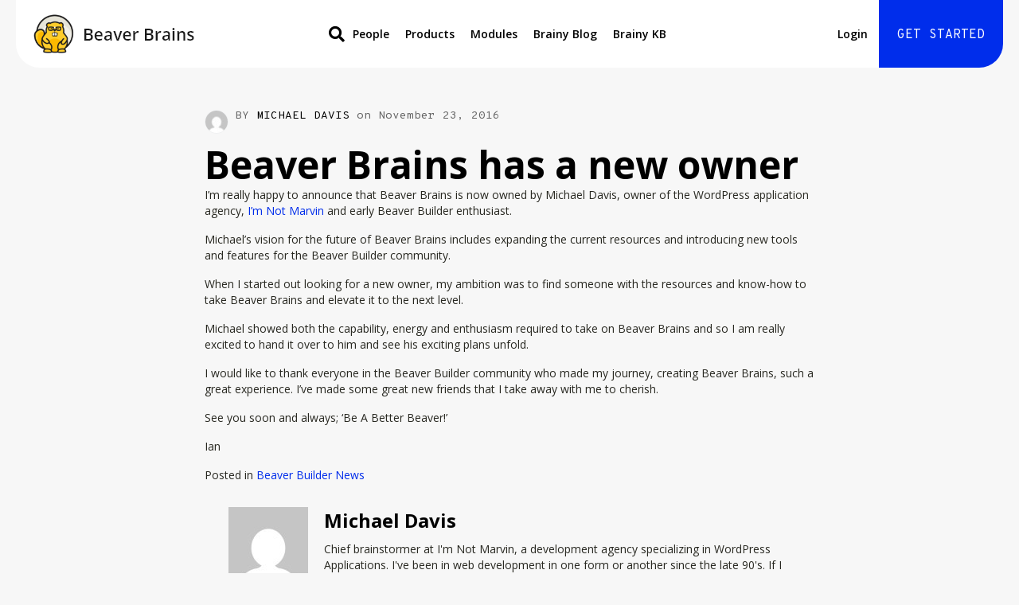

--- FILE ---
content_type: text/html; charset=UTF-8
request_url: https://builderbrains.com/beaver-brains-new-owner/
body_size: 25769
content:
<!DOCTYPE html>
<html lang="en-US">
<head>
<meta charset="UTF-8" />
<meta name='viewport' content='width=device-width, initial-scale=1.0' />
<meta http-equiv='X-UA-Compatible' content='IE=edge' />
<script>
var gform;gform||(document.addEventListener("gform_main_scripts_loaded",function(){gform.scriptsLoaded=!0}),document.addEventListener("gform/theme/scripts_loaded",function(){gform.themeScriptsLoaded=!0}),window.addEventListener("DOMContentLoaded",function(){gform.domLoaded=!0}),gform={domLoaded:!1,scriptsLoaded:!1,themeScriptsLoaded:!1,isFormEditor:()=>"function"==typeof InitializeEditor,callIfLoaded:function(o){return!(!gform.domLoaded||!gform.scriptsLoaded||!gform.themeScriptsLoaded&&!gform.isFormEditor()||(gform.isFormEditor()&&console.warn("The use of gform.initializeOnLoaded() is deprecated in the form editor context and will be removed in Gravity Forms 3.1."),o(),0))},initializeOnLoaded:function(o){gform.callIfLoaded(o)||(document.addEventListener("gform_main_scripts_loaded",()=>{gform.scriptsLoaded=!0,gform.callIfLoaded(o)}),document.addEventListener("gform/theme/scripts_loaded",()=>{gform.themeScriptsLoaded=!0,gform.callIfLoaded(o)}),window.addEventListener("DOMContentLoaded",()=>{gform.domLoaded=!0,gform.callIfLoaded(o)}))},hooks:{action:{},filter:{}},addAction:function(o,r,e,t){gform.addHook("action",o,r,e,t)},addFilter:function(o,r,e,t){gform.addHook("filter",o,r,e,t)},doAction:function(o){gform.doHook("action",o,arguments)},applyFilters:function(o){return gform.doHook("filter",o,arguments)},removeAction:function(o,r){gform.removeHook("action",o,r)},removeFilter:function(o,r,e){gform.removeHook("filter",o,r,e)},addHook:function(o,r,e,t,n){null==gform.hooks[o][r]&&(gform.hooks[o][r]=[]);var d=gform.hooks[o][r];null==n&&(n=r+"_"+d.length),gform.hooks[o][r].push({tag:n,callable:e,priority:t=null==t?10:t})},doHook:function(r,o,e){var t;if(e=Array.prototype.slice.call(e,1),null!=gform.hooks[r][o]&&((o=gform.hooks[r][o]).sort(function(o,r){return o.priority-r.priority}),o.forEach(function(o){"function"!=typeof(t=o.callable)&&(t=window[t]),"action"==r?t.apply(null,e):e[0]=t.apply(null,e)})),"filter"==r)return e[0]},removeHook:function(o,r,t,n){var e;null!=gform.hooks[o][r]&&(e=(e=gform.hooks[o][r]).filter(function(o,r,e){return!!(null!=n&&n!=o.tag||null!=t&&t!=o.priority)}),gform.hooks[o][r]=e)}});
</script>

<link rel="profile" href="https://gmpg.org/xfn/11" />
<!--noptimize--><script id='fp_data_js' type="text/javascript" data-no-optimize="1" nowprocket>
			
			var FP = { 'fns' : {} },
				fp = {"loaded":[],"loading":[],"blocked_scripts":[],"waitlist":[],"actions":[],"observers":[],"tools":["ga41"],"vars":[],"notice":{"enabled":false},"main":{"track_current_user":true,"is_pro":true,"is_customizer":false,"debug":false,"url":"https:\/\/builderbrains.com\/wp-content\/plugins\/full-picture-premium\/","bot_list":"none","server_method":"rest","magic_keyword":"tracking"},"track":{"intersections":"-200px 0px -200px 0px","dblclck_time":300,"track_scroll_min":200,"track_scroll_time":5,"formsubm_trackdelay":3,"link_click_delay":false,"reset_timer_on_anchor":false,"track404":false,"redirect404_url":false,"use_mutation_observer":false,"join_ref":false,"switch_ref":false},"ga41":{"id":"G-VW86KCNP4V","server_side":false}},
				fpdata = {"user":{"role":"Visitor","logged_in":false},"page_type":"Post","content_id":63781,"page_title":"Beaver Brains has a new owner","page_id":63781,"published":"2016-11-23 08:00:41","author_name":"Michael Davis","terms":[{"name":"Beaver Builder News","slug":"beaver-builder-news","parent":0,"taxonomy":"category"},{"name":"news","slug":"news","parent":0,"taxonomy":"post_tag"},{"name":"updates","slug":"updates","parent":0,"taxonomy":"post_tag"}]};fpdata.timezone = Intl.DateTimeFormat().resolvedOptions().timeZone;
fp.notice.vars = {};

(function (FP) {

	'use strict';

	var d = document,
		w = window;

	FP.getUrlParamByName = name => {
		// var match = RegExp('[?&]' + name + '=([^&]*)').exec(window.location.search);
		// return match && decodeURIComponent(match[1].replace(/\+/g, ' '));
		const queryString = window.location.search,
			urlParams = new URLSearchParams(queryString);
		return urlParams.get(name);
	};

	// BROKEN LINK TRACKING + REDIRECT TO A CUSTOM 404 PAGE
	if( fp.track.track404 && fpdata.page_type == "404" && ! FP.getUrlParamByName("broken_link_location") ){
		const location = fp.track.redirect404_url ? new URL( fp.track.redirect404_url ) : window.location;
		window.location = location + ( location.search ? "&" : "?" ) + "broken_link_location=" + ( document.referrer || "direct_traffic_or_unknown" ) + "&broken_link=" + window.location;
	}

	FP.setCookie = (name, value, days = 0, mins = 0, path = "/") => {
		var expires = "";
		if ( days > 0 || mins > 0 ) {
			var date = new Date();
			if (days > 0) {
				date.setTime(date.getTime() + days * 24 * 60 * 60 * 1000);
			} else {
				date.setTime(date.getTime() + mins * 60 * 1000);
			}
			expires = "; expires=" + date.toGMTString();
		};
		d.cookie = name + "=" + value + expires + "; path=" + path + "; sameSite=strict";
	};

	FP.readCookie = name => {
		var nameEQ = name + "=";
		var ca = d.cookie.split(';');
		for (var i = 0; i < ca.length; i++) {
			var c = ca[i];
			while (c.charAt(0) == ' ') {c = c.substring(1, c.length);}
			if (c.indexOf(nameEQ) == 0) return c.substring(nameEQ.length, c.length);
		};
		return null;
	};

	FP.nl2Arr = nl => nl ? [].slice.call(nl) : false;

	FP.findID = (e, c) => {
        if ( c === null ) return null;
        if ( !e ) return false;
        c = c || document;
        return c.getElementById(e);
    };

	FP.findAll = (e, c) => {
		if ( c === null ) return [];
		if ( ! e ) return false;
		c = c || document;
		return FP.nl2Arr(c.querySelectorAll(e));
	};
	
	FP.loadScript = scr_id => {
		
		let temp_script = FP.findID( scr_id + '_temp' ),
			new_script = document.createElement('script');

		new_script.innerHTML = temp_script.innerHTML;
		temp_script.parentNode.insertBefore(new_script, temp_script.nextSibling);
		temp_script.remove();

		fp.loaded.push( scr_id );
		if ( fp.main.debug ) console.log("[FP] 3rd party script loaded: " + scr_id);
	};

	FP.getRandomStr = ()=>{
		return ( Math.random() + 1 ).toString(36).substring(2);
	};

	FP.deleteCookie = name => { FP.setCookie(name, "", -1); };

    FP.getInner = function (vals, splitter = ".") {
        
        let args = Array.isArray(vals) ? vals : vals.split(splitter).map( arg => arg.trim() ),
            obj = window[args.shift()];

        for (var i = 0; i < args.length; i++) {
            var prop = args[i];
            if (! obj || ! obj.hasOwnProperty(prop)) return false;
            obj = obj[prop];
        };

        return obj;
    };

	FP.runFn = ( fn_name, args_arr ) => {
			
		let fn = FP.getInner( fn_name, "." );
		
		if ( fn ) {
			args_arr ? fn( ...args_arr ) : fn();
		} else {
			fp.waitlist[fn_name] = typeof args_arr === 'undefined' ? [] : args_arr;
		};
	};

	FP.enqueueFn = ( fn_name ) => {
		let fn = FP.getInner( fn_name, "." );
		if ( fp.waitlist[fn_name] ) fn( ...fp.waitlist[fn_name] );
	}

	FP.getScript = ( url, cb, attrs, type = 'script', fallback = false ) => {

		attrs = attrs || false;
		var s = "";

		if ( type == "img" ) {
			s = d.createElement('img');
			s.src = url;
		} else if ( type == "link" ) {
			s = d.createElement('link');
			s.href = url;
		} else {
			s = d.createElement('script')
			s.src = url;
			s.type = 'application/javascript';
		}

		s.onerror = ()=>{ 
			if ( fallback ) FP.getScript( fallback, cb, attrs, type );
		};

		if (attrs) {
			for (var key in attrs) {
				if ( key !== "/" ) s.setAttribute(key, attrs[key]);
			}
		}

		d.getElementsByTagName("head")[0].appendChild(s);
		if (cb) s.onload = cb;
	};

	FP.sendEvt = (evt_name, details_a) => {
        var details = details_a ? { 'detail' : details_a } : {},
            fp_event = new CustomEvent( evt_name, details );
        document.dispatchEvent(fp_event);
    };

	FP.prepareProduct = ( type, id, data ) => {
		
		if ( type !== "cart_item" ) fpdata.woo.products[id] = fpdata.woo.products[id] ? { ...fpdata.woo.products[id], ...data } : data;
		
		if ( type == 'single' || type == 'teaser' ) {

			// prepare products after all load
			if ( fp.vars.wooImpressTimeout ) clearTimeout( fp.vars.wooImpressTimeout );
			fp.vars.wooImpressTimeout = setTimeout( () => FP.runFn( "FP.fns.prepare_teaser_and_single" ), 200 );
		}
    };

	// Change the value of track_current_user to true if there is a cookie "fp_track_me"
	let track_me = FP.readCookie('fp_track_me');
	if ( track_me ) {
		fp.main.track_current_user = true;
	};

	// CHECK FOR BOT TRAFFIC
	// -- modified version of https://stackoverflow.com/a/65563155/7702522
	
	// BOT CHECK (instant)
	fpdata.is_robot = (() => {
		
		// SMALL list
		if ( fp.main.bot_list == "basic" ) {
			
			const robots = new RegExp([/bot/,/spider/,/crawl/,/APIs-Google/,/AdsBot/,/Googlebot/,/mediapartners/,/Google Favicon/,/FeedFetcher/,/Google-Read-Aloud/,/googleweblight/,/bingbot/,/yandex/,/baidu/,/duckduck/,/Yahoo Link Preview/,/ia_archiver/,/facebookexternalhit/,/pinterest\.combot/,/redditbot/,/slackbot/,/Twitterbot/,/WhatsApp/,/S[eE][mM]rushBot/].map((r) => r.source).join("|"),"i");

			return robots.test(navigator.userAgent);

		// BIG list
		} else if ( fp.main.bot_list == "big" ) {

			const robots = new RegExp([
				/Googlebot/, /AdsBot/, /Feedfetcher-Google/, /Mediapartners-Google/, /Mediapartners/, /APIs-Google/, 
				/Google-InspectionTool/, /Storebot-Google/, /GoogleOther/, /bingbot/, /Slurp/, /wget/, /LinkedInBot/, 
				/Python-urllib/, /python-requests/, /aiohttp/, /httpx/, /libwww-perl/, /httpunit/, /Nutch/, 
				/Go-http-client/, /phpcrawl/, /msnbot/, /jyxobot/, /FAST-WebCrawler/, /FAST Enterprise Crawler/, 
				/BIGLOTRON/, /Teoma/, /convera/, /seekbot/, /Gigabot/, /Gigablast/, /exabot/, /ia_archiver/, 
				/GingerCrawler/, /webmon/, /HTTrack/, /grub\.org/, /UsineNouvelleCrawler/, /antibot/, 
				/netresearchserver/, /speedy/, /fluffy/, /findlink/, /msrbot/, /panscient/, /yacybot/, /AISearchBot/, 
				/ips-agent/, /tagoobot/, /MJ12bot/, /woriobot/, /yanga/, /buzzbot/, /mlbot/, /yandex\.combots/, 
				/purebot/, /Linguee Bot/, /CyberPatrol/, /voilabot/, /Baiduspider/, /citeseerxbot/, /spbot/, 
				/twengabot/, /postrank/, /Turnitin/, /scribdbot/, /page2rss/, /sitebot/, /linkdex/, /Adidxbot/, 
				/ezooms/, /dotbot/, /Mail\.RU_Bot/, /discobot/, /heritrix/, /findthatfile/, /europarchive\.org/, 
				/NerdByNature\.Bot/, /sistrix crawler/, /Ahrefs/, /fuelbot/, /CrunchBot/, /IndeedBot/, 
				/mappydata/, /woobot/, /ZoominfoBot/, /PrivacyAwareBot/, /Multiviewbot/, /SWIMGBot/, /Grobbot/, 
				/eright/, /Apercite/, /semanticbot/, /Aboundex/, /domaincrawler/, /wbsearchbot/, /summify/, /CCBot/, 
				/edisterbot/, /SeznamBot/, /ec2linkfinder/, /gslfbot/, /aiHitBot/, /intelium_bot/, 
				/facebookexternalhit/, /Yeti/, /RetrevoPageAnalyzer/, /lb-spider/, /Sogou/, /lssbot/, /careerbot/, 
				/wotbox/, /wocbot/, /ichiro/, /DuckDuckBot/, /lssrocketcrawler/, /drupact/, /webcompanycrawler/, 
				/acoonbot/, /openindexspider/, /gnam gnam spider/, /web-archive-net\.com\.bot/, /backlinkcrawler/, 
				/coccoc/, /integromedb/, /content crawler spider/, /toplistbot/, /it2media-domain-crawler/, 
				/ip-web-crawler\.com/, /siteexplorer\.info/, /elisabot/, /proximic/, /changedetection/, /arabot/, 
				/WeSEE:Search/, /niki-bot/, /CrystalSemanticsBot/, /rogerbot/, /360Spider/, /psbot/, 
				/InterfaxScanBot/, /CC Metadata Scaper/, /g00g1e\.net/, /GrapeshotCrawler/, /urlappendbot/, 
				/brainobot/, /fr-crawler/, /binlar/, /SimpleCrawler/, /Twitterbot/, /cXensebot/, /smtbot/, 
				/bnf\.fr_bot/, /A6-Indexer/, /ADmantX/, /Facebot/, /OrangeBot/, /memorybot/, /AdvBot/, 
				/MegaIndex/, /SemanticScholarBot/, /ltx71/, /nerdybot/, /xovibot/, /BUbiNG/, /Qwantify/, 
				/archive\.org_bot/, /Applebot/, /TweetmemeBot/, /crawler4j/, /findxbot/, /SemrushBot/, 
				/yoozBot/, /lipperhey/, /Y!J/, /Domain Re-Animator Bot/, /AddThis/, /Screaming Frog SEO Spider/, 
				/MetaURI/, /Scrapy/, /Livelapbot/, /OpenHoseBot/, /CapsuleChecker/, /collection@infegy\.com/, 
				/IstellaBot/, /DeuSu/, /betaBot/, /Cliqzbot/, /MojeekBot/, /netEstate NE Crawler/, 
				/SafeSearch microdata crawler/, /Gluten Free Crawler/, /Sonic/, /Sysomos/, /Trove/, /deadlinkchecker/, 
				/Slack-ImgProxy/, /Embedly/, /RankActiveLinkBot/, /iskanie/, /SafeDNSBot/, /SkypeUriPreview/, 
				/Veoozbot/, /Slackbot/, /redditbot/, /datagnionbot/, /Google-Adwords-Instant/, /adbeat_bot/, 
				/WhatsApp/, /contxbot/, /pinterest\.combot/, /electricmonk/, /GarlikCrawler/, /BingPreview/, 
				/vebidoobot/, /FemtosearchBot/, /Yahoo Link Preview/, /MetaJobBot/, /DomainStatsBot/, /mindUpBot/, 
				/Daum/, /Jugendschutzprogramm-Crawler/, /Xenu Link Sleuth/, /Pcore-HTTP/, /moatbot/, /KosmioBot/, 
				/pingdom/, /AppInsights/, /PhantomJS/, /Gowikibot/, /PiplBot/, /Discordbot/, /TelegramBot/, 
				/Jetslide/, /newsharecounts/, /James BOT/, /Barkrowler/, /TinEye/, /SocialRankIOBot/, 
				/trendictionbot/, /Ocarinabot/, /epicbot/, /Primalbot/, /DuckDuckGo-Favicons-Bot/, /GnowitNewsbot/, 
				/Leikibot/, /LinkArchiver/, /YaK/, /PaperLiBot/, /Digg Deeper/, /dcrawl/, /Snacktory/, /AndersPinkBot/, 
				/Fyrebot/, /EveryoneSocialBot/, /Mediatoolkitbot/, /Luminator-robots/, /ExtLinksBot/, /SurveyBot/, 
				/NING/, /okhttp/, /Nuzzel/, /omgili/, /PocketParser/, /YisouSpider/, /um-LN/, /ToutiaoSpider/, 
				/MuckRack/, /Jamie's Spider/, /AHC/, /NetcraftSurveyAgent/, /Laserlikebot/, /^Apache-HttpClient/, 
				/AppEngine-Google/, /Jetty/, /Upflow/, /Thinklab/, /Traackr\.com/, /Twurly/, /Mastodon/, /http_get/, 
				/DnyzBot/, /botify/, /007ac9 Crawler/, /BehloolBot/, /BrandVerity/, /check_http/, /BDCbot/, 
				/ZumBot/, /EZID/, /ICC-Crawler/, /ArchiveBot/, /^LCC /, /filterdb\.iss\.netcrawler/, /BLP_bbot/, 
				/BomboraBot/, /Buck/, /Companybook-Crawler/, /Genieo/, /magpie-crawler/, /MeltwaterNews/,
				/Moreover/,/newspaper/,/ScoutJet/,/sentry/,/StorygizeBot/,/UptimeRobot/,/OutclicksBot/,
				/seoscanners/,/Hatena/,/Google Web Preview/,/MauiBot/,/AlphaBot/,/SBL-BOT/,/IAS crawler/,
				/adscanner/,/Netvibes/,/acapbot/,/Baidu-YunGuanCe/,/bitlybot/,/blogmuraBot/,/Bot\.AraTurka\.com/,
				/bot-pge\.chlooe\.com/,/BoxcarBot/,/BTWebClient/,/ContextAd Bot/,/Digincore bot/,/Disqus/,/Feedly/,
				/Fetch/,/Fever/,/Flamingo_SearchEngine/,/FlipboardProxy/,/g2reader-bot/,/G2 Web Services/,/imrbot/,
				/K7MLWCBot/,/Kemvibot/,/Landau-Media-Spider/,/linkapediabot/,/vkShare/,/Siteimprove\.com/,/BLEXBot/,
				/DareBoost/,/ZuperlistBot/,/Miniflux/,/Feedspot/,/Diffbot/,/SEOkicks/,/tracemyfile/,/Nimbostratus-Bot/,
				/zgrab/,/PR-CY\.RU/,/AdsTxtCrawler/,/Datafeedwatch/,/Zabbix/,/TangibleeBot/,/google-xrawler/,/axios/,
				/Amazon CloudFront/,/Pulsepoint/,/CloudFlare-AlwaysOnline/,/Google-Structured-Data-Testing-Tool/,
				/WordupInfoSearch/,/WebDataStats/,/HttpUrlConnection/,/Seekport Crawler/,/ZoomBot/,/VelenPublicWebCrawler/,
				/MoodleBot/,/jpg-newsbot/,/outbrain/,/W3C_Validator/,/Validator\.nu/,/W3C-checklink/,/W3C-mobileOK/,
				/W3C_I18n-Checker/,/FeedValidator/,/W3C_CSS_Validator/,/W3C_Unicorn/,/Google-PhysicalWeb/,/Blackboard/,
				/ICBot/,/BazQux/,/Twingly/,/Rivva/,/Experibot/,/awesomecrawler/,/Dataprovider\.com/,/GroupHigh/,
				/theoldreader\.com/,/AnyEvent/,/Uptimebot\.org/,/Nmap Scripting Engine/,/2ip\.ru/,/Clickagy/,
				/Caliperbot/,/MBCrawler/,/online-webceo-bot/,/B2B Bot/,/AddSearchBot/,/Google Favicon/,/HubSpot/,
				/Chrome-Lighthouse/,/HeadlessChrome/,/CheckMarkNetwork/,/www\.uptime\.com/,/Streamline3Bot/,/serpstatbot/,
				/MixnodeCache/,/^curl/,/SimpleScraper/,/RSSingBot/,/Jooblebot/,/fedoraplanet/,/Friendica/,/NextCloud/,
				/Tiny Tiny RSS/,/RegionStuttgartBot/,/Bytespider/,/Datanyze/,/Google-Site-Verification/,/TrendsmapResolver/,
				/tweetedtimes/,/NTENTbot/,/Gwene/,/SimplePie/,/SearchAtlas/,/Superfeedr/,/feedbot/,/UT-Dorkbot/,/Amazonbot/,
				/SerendeputyBot/,/Eyeotabot/,/officestorebot/,/Neticle Crawler/,/SurdotlyBot/,/LinkisBot/,/AwarioSmartBot/,
				/AwarioRssBot/,/RyteBot/,/FreeWebMonitoring SiteChecker/,/AspiegelBot/,/NAVER Blog Rssbot/,/zenback bot/,
				/SentiBot/,/Domains Project/,/Pandalytics/,/VKRobot/,/bidswitchbot/,/tigerbot/,/NIXStatsbot/,/Atom Feed Robot/,
				/curebot/,/PagePeeker/,/Vigil/,/rssbot/,/startmebot/,/JobboerseBot/,/seewithkids/,/NINJA bot/,/Cutbot/,
				/BublupBot/,/BrandONbot/,/RidderBot/,/Taboolabot/,/Dubbotbot/,/FindITAnswersbot/,/infoobot/,/Refindbot/,
				/BlogTraffic\d\.\d+ Feed-Fetcher/,/SeobilityBot/,/Cincraw/,/Dragonbot/,/VoluumDSP-content-bot/,/FreshRSS/,
				/BitBot/,/^PHP-Curl-Class/,/Google-Certificates-Bridge/,/centurybot/,/Viber/,/e\.ventures Investment Crawler/,
				/evc-batch/,/PetalBot/,/virustotal/,/(^| )PTST/,/minicrawler/,/Cookiebot/,/trovitBot/,/seostar\.co/,/IonCrawl/,
				/Uptime-Kuma/,/SeekportBot/,/FreshpingBot/,/Feedbin/,/CriteoBot/,/Snap URL Preview Service/,/Better Uptime Bot/,
				/RuxitSynthetic/,/Google-Read-Aloud/,/ValveSteam/,/OdklBot/,/GPTBot/,/ChatGPT-User/,/YandexRenderResourcesBot/,
				/LightspeedSystemsCrawler/,/ev-crawler/,/BitSightBot/,/woorankreview/,/Google-Safety/,/AwarioBot/,/DataForSeoBot/,
				/Linespider/,/WellKnownBot/,/A Patent Crawler/,/StractBot/,/search\.marginalia\.nu/,/YouBot/,/Nicecrawler/,/Neevabot/,
				/BrightEdge Crawler/,/SiteCheckerBotCrawler/,/TombaPublicWebCrawler/,/CrawlyProjectCrawler/,/KomodiaBot/,/KStandBot/,
				/CISPA Webcrawler/,/MTRobot/,/hyscore\.io/,/AlexandriaOrgBot/,/2ip bot/,/Yellowbrandprotectionbot/,/SEOlizer/,
				/vuhuvBot/,/INETDEX-BOT/,/Synapse/,/t3versionsBot/,/deepnoc/,/Cocolyzebot/,/hypestat/,/ReverseEngineeringBot/,
				/sempi\.tech/,/Iframely/,/MetaInspector/,/node-fetch/,/lkxscan/,/python-opengraph/,/OpenGraphCheck/,
				/developers\.google\.com\+websnippet/,/SenutoBot/,/MaCoCu/,/NewsBlur/,/inoreader/,/NetSystemsResearch/,/PageThing/,
				/WordPress/,/PhxBot/,/ImagesiftBot/,/Expanse/,/InternetMeasurement/,/^BW/,/GeedoBot/,/Audisto Crawler/,
				/PerplexityBot/,/claudebot/,/Monsidobot/,/GroupMeBot/].map((r) => r.source).join("|"),"i");

				return robots.test(navigator.userAgent);

		} else {
			return false;
		};
	})();

	// GENERATE A RANDOM STRING FOR VARIOUS USES
	fp.random = FP.getRandomStr(7);

	// SET INITIAL GTAG, GTM AND MS ADS STUFF

	// First, we set the dataLayers for GA, GAds and MS Ads

	window.dataLayer = window.dataLayer || [];
	window.gtag = function(){window.dataLayer.push(arguments);}
	window.uetq = window.uetq || [];
	
	// next, we set a separate GTM DataLayer if it has DL Protection enabled

	if ( fp.gtm ) {
		fp.gtm.datalayer = ! fp.gtm.datalayer || fp.gtm.datalayer == "default" ? "dataLayer" : "fupi_dataLayer";
		if ( fp.gtm.datalayer == "fupi_dataLayer" ){
			window[fp.gtm.datalayer] = window[fp.gtm.datalayer] || [];
			window.fupi_gtm_gtag = function(){window[fp.gtm.datalayer].push(arguments);} // gtag used for consents
		}
	};

	// UPDATE COOKIE DATA - fupi_cookies and fpdata.cookies

	let magic_keyw = FP.getUrlParamByName( fp.main.magic_keyword ),
		ga4_debug = FP.getUrlParamByName("ga4_debug"),
		cookies = FP.readCookie('fp_cookie');
	
	cookies = cookies ? JSON.parse(cookies) : false;

	fpdata.cookies = false;

	if ( magic_keyw && magic_keyw == 'off' ){

		var updated_cookies = { 'stats' : false, 'personalisation' : false, 'marketing' : false, 'disabled' : true };

		fp.main.track_current_user = false;
		FP.setCookie('fp_cookie', JSON.stringify(updated_cookies), 7300 );
		fpdata.cookies = updated_cookies;

	} else if ( ga4_debug ){

		if ( ga4_debug == 'on' ) {
			
			var updated_cookies = { 'stats' : true, 'personalisation' : true, 'marketing' : true, 'disabled' : false, 'ga4_debug' : 'on' };
	
			if ( cookies && cookies.pp_pub ) updated_cookies.pp_pub = cookies.pp_pub;
			if ( cookies && cookies.tools ) updated_cookies.tools = cookies.tools;
	
			FP.setCookie('fp_cookie', JSON.stringify(updated_cookies), 7300 );
			fpdata.cookies = updated_cookies;

		} else if ( ga4_debug == 'off' ) {
			var updated_cookies = { 'stats' : true, 'personalisation' : true, 'marketing' : true, 'disabled' : false };
	
			if ( cookies && cookies.pp_pub ) updated_cookies.pp_pub = cookies.pp_pub;
			if ( cookies && cookies.tools ) updated_cookies.tools = cookies.tools;
	
			FP.setCookie('fp_cookie', JSON.stringify(updated_cookies), 7300 );
			fpdata.cookies = updated_cookies;
		}

	} else if ( FP.getUrlParamByName("reset_cookies") || ( magic_keyw && ( magic_keyw == 'reset' || magic_keyw == 'on' ) ) ){

		FP.deleteCookie('fp_cookie');

	} else {

		var changed = false;

		if ( cookies ) {
			if ( cookies.disabled ) {

				var updated_cookies = { 'stats' : false, 'personalisation' : false, 'marketing' : false, 'disabled' : true };
				
				fp.main.track_current_user = false;
				FP.setCookie('fp_cookie', JSON.stringify(updated_cookies), 7300 );
				fpdata.cookies = updated_cookies;

			} else if ( fp.notice ) {

				// ask for consent again

				if ( ! fp.notice.dont_ask_again ) {

					if ( fp.notice.priv_policy_update ) {
						if ( ! cookies.pp_pub || cookies.pp_pub != fp.notice.priv_policy_update ) changed = true;
					}
					
					if ( fp.tools ){
						if ( ! cookies.tools || ! fp.tools.every( id => cookies.tools.includes(id) ) ) changed = true;
					}
				}
		
				if ( changed ) {
					FP.deleteCookie('fp_cookie');
				} else {
					fpdata.cookies = cookies;
					if ( fpdata.cookies.disabled ) fp.main.track_current_user = false;
				}
			}
		}
	}

	//
	// CONSENT BANNER 
	//
	
	if ( fp.main.track_current_user && ! fp.main.is_customizer && fp.notice.enabled && ! fpdata.cookies && fp.notice.display_notice ) {
		
		// BLUR BACKGROUND
		if ( fp.notice.blur_page ) {
			document.getElementsByTagName( 'html' )[0].classList.add('fupi_blur');
		}
		
		// LOCK PAGESCROLL
		if ( fp.notice.scroll_lock ) {
			document.getElementsByTagName( 'html' )[0].classList.add('fupi_scroll_lock');
		}
	}

	FP.updateConsents = () => {

		if ( fp.vars.use_other_cmp ) return;

		if ( fp.main.debug ) console.log('[FP] Updating consents');
		
		// if the user made a choice in the past
		if ( fpdata.cookies ){
			fpdata.consents = {
				'can_track_stats' : fpdata.cookies.stats || false,
				'can_track_pers' : fpdata.cookies.personalisation || false,
				'can_track_market' : fpdata.cookies.marketing || false,
			};

		// if no choice was made in the past
		} else {
			
			// deny all if consent banner is in optin mode
			if ( fp.notice.enabled && fp.notice.mode == "optin" ) {
				fpdata.consents = {
					'can_track_stats' : false,
					'can_track_pers' : false,
					'can_track_market' : false,
				}
			
			// agree to all if consent banner is disabled or we are in optout or notification mode
			} else {
			 	fpdata.consents = {
					'can_track_stats' : true,
					'can_track_pers' : true,
					'can_track_market' : true,
				}
			}
		}

		if ( ! fp.main.is_customizer ) {

			// set MS Ads consent
			
			window.uetq.push( "consent", "default", {
				"ad_storage": "denied"
			});
			
			if ( fpdata.cookies ){
				if ( fpdata.cookies.stats && fpdata.cookies.marketing ) {
					window.uetq.push( "consent", "update", {
						"ad_storage": "granted"
					});
				}
			} else {
				if ( ! ( fp.notice.enabled && fp.notice.mode == "optin" ) ) {
					window.uetq.push( "consent", "update", {
						"ad_storage": "granted"
					});
				}
			}
			
			// Set GTAG consents

			["gtag", "fupi_gtm_gtag"].forEach( tag_name => {

				if ( tag_name == "fupi_gtm_gtag" && ! window.fupi_gtm_gtag ) return;

				// set defaults to denied

				window[tag_name]("consent", "default", {
					"ad_storage": "denied",
					"ad_user_data" : "denied",
					"ad_personalization" : "denied",
					"analytics_storage": "denied",
					"personalization_storage": "denied",
					"functionality_storage": "denied",
					"security_storage": "granted",
				});

				// update if the user made a choice in the past
				if ( fpdata.cookies ){
					
					window[tag_name]("consent", "update", {
						"ad_storage": fpdata.cookies.marketing ? "granted" : "denied",
						"ad_user_data" : fpdata.cookies.marketing ? "granted" : "denied",
						"ad_personalization" : fpdata.cookies.marketing ? "granted" : "denied",
						"analytics_storage": fpdata.cookies.stats ? "granted" : "denied",
						"personalization_storage": fpdata.cookies.personalisation ? "granted" : "denied",
						"functionality_storage": fpdata.cookies.personalisation ? "granted" : "denied",
						"security_storage": "granted",
					});
					
					if ( fp.main.debug ) console.log("[FP] Google consents set to user choices");
				
				// if no choice was made in the past
				} else {
					
					// agree to all if consent banner is disabled or is in optout or notification mode
					if ( ! ( fp.notice.enabled && fp.notice.mode == "optin" ) ) {
						
						window[tag_name]("consent", "update", {
							"ad_storage": "granted",
							"ad_user_data" : "granted",
							"ad_personalization" : "granted",
							"analytics_storage": "granted",
							"personalization_storage": "granted",
							"functionality_storage": "granted",
							"security_storage": "granted",
						});
					
						if ( fp.main.debug ) console.log("[FP] All Google consents granted");
					};
				}
			} );
			
			// we set URL Passthrough for standard GTAG
			if ( fp?.gtag?.url_passthrough && fp.notice.enabled && ( fp.notice.mode == "optin" || fp.notice.mode == "optout" ) ) {
				window.gtag("set", "url_passthrough", true);
			};
		}
    }
	
	let uses_geo = false;

	FP.postToServer = ( event_data_a, cb = false ) => {

		if ( fpdata.is_robot ) return;
		if ( fp.main.debug ) console.log( "[FP] Posting to server", event_data_a );

		let fetch_url = fp.main.server_method == "rest" ? "/index.php?rest_route=/fupi/v1/sender" : "/wp-admin/admin-ajax.php?action=fupi_ajax";

		if ( fp.main.debug || event_data_a[0][0] == 'cdb') {
		
			fetch( fetch_url, {
				method: "POST",
				body: JSON.stringify( event_data_a ),
				credentials: 'same-origin',
				headers: {
					"Content-type": "application/json; charset=UTF-8",
					// "X-WP-Nonce": fp_nonce
				}
			})
			.then((response) => response.json())
			.then((json) => {
				if ( cb ) { 
					cb(json);
				} else {
					console.log( "[FP] Server response", json);
				}
			});

		} else {

			fetch( fetch_url, {
				method: "POST",
				credentials: 'same-origin',
				body: JSON.stringify( event_data_a ),
				headers: {
					"Content-type": "application/json; charset=UTF-8",
					// "X-WP-Nonce": fp_nonce
				}
			});
		}
	};

	
	FP.changeReferrer = ref => {
	
		if ( ref == 'non_http' ) {
			
			let rules = JSON.parse( fp.track.track_non_http );

			for ( const nr in rules ) {
				
				let match_found = false;

				if ( rules[nr].compare == "incl" ) {
					match_found = document.referrer.includes(rules[nr].search); 
				} else if ( rules[nr].compare == "start" ){
					match_found = document.referrer.indexOf(rules[nr].search) == 0;
				} else {
					match_found = rules[nr].search == document.referrer;
				};
				
				if ( match_found ) {
					ref = rules[nr].replace.indexOf('http') == 0 ? rules[nr].replace : "https://" + rules[nr].replace;
					ref = ref.slice(-1) == "/" ? ref : ref + "/";
					delete window.document.referrer;
					window.document.__defineGetter__('referrer', ()=>{return ref;});
					break;
				}
			}

		} else if ( ref == 'switch_ref' ) {
			
			let rules = JSON.parse( fp.track.switch_ref );

			for ( const nr in rules ) {
				if ( document.location.href.includes( rules[nr].search ) ) {
					delete window.document.referrer;
					window.document.__defineGetter__('referrer', ()=>{return rules[nr].replace;});
					break;
				};
			}

		} else {
			delete window.document.referrer;
			window.document.__defineGetter__('referrer', ()=>{return ref;});
		}
	};
	
	// MODIFY REFERRER

	if ( fp.main.is_pro && fp.track.join_ref && document.referrer.indexOf('http') == 0 ){

		if ( fp.track.join_ref.includes('fb') ) {
			if ( !! document.referrer.match(/https*:\/\/.+\.facebook\.com\/*/) || document.referrer == "https://www.facebook.com/" || document.referrer == "http://m.facebook.com" ) {
				FP.changeReferrer('https://facebook.com/');
			}
		}

		if ( fp.track.join_ref.includes('insta') ) {
			if ( !! document.referrer.match(/https*:\/\/.+\.instagram\.com\/*/) || document.referrer == "http://instagram.com/" ) {
				FP.changeReferrer('https://instagram.com/');
			}
		}

		if ( fp.track.join_ref.includes('pin') ) {
			if ( document.referrer.includes(".pinterest.") && ! document.referrer.includes("/pin/") && ! document.referrer.includes("utm_") ) {
				FP.changeReferrer('https://pinterest.com/');
			}
		}
	}

	if ( fp.main.is_pro && fp.track.track_non_http ){
		if ( document.referrer.length > 0 && document.referrer.indexOf('http') !== 0 ){
			if ( ! document.location.search.includes('utm_') && ! document.location.search.includes('gad_source') ) {
				FP.changeReferrer('non_http');
			}
		}
	}

	if ( fp.main.is_pro && fp.track.switch_ref ){
		FP.changeReferrer('switch_ref');
	}
	if ( ! uses_geo ) {
		fpdata.country = 'unknown';
		FP.updateConsents();
		fp.ready = true;
	}

})(FP);</script><!--/noptimize--><title>Beaver Brains has a new owner &#8211; Beaver Brains</title>
<meta name='robots' content='max-image-preview:large' />
	<style>img:is([sizes="auto" i], [sizes^="auto," i]) { contain-intrinsic-size: 3000px 1500px }</style>
	<link rel='dns-prefetch' href='//fonts.googleapis.com' />
<link href='https://fonts.gstatic.com' crossorigin rel='preconnect' />
<link rel="alternate" type="application/rss+xml" title="Beaver Brains &raquo; Feed" href="https://builderbrains.com/feed/" />
<link rel="alternate" type="application/rss+xml" title="Beaver Brains &raquo; Comments Feed" href="https://builderbrains.com/comments/feed/" />
<link rel="alternate" type="application/rss+xml" title="Beaver Brains &raquo; Beaver Brains has a new owner Comments Feed" href="https://builderbrains.com/beaver-brains-new-owner/feed/" />
<meta property="og:type" content="article">
<meta name="twitter:card" content="summary">
<meta property="og:image" content="https://builderbrains.com/wp-content/uploads/2016/11/beaver-brains-new-owner.jpg">
<meta property="og:image:width" content="http://1024">
<meta property="og:image:height" content="http://1024">
<meta property="twitter:image" content="https://builderbrains.com/wp-content/uploads/2016/11/beaver-brains-new-owner.jpg">
<script>
window._wpemojiSettings = {"baseUrl":"https:\/\/s.w.org\/images\/core\/emoji\/16.0.1\/72x72\/","ext":".png","svgUrl":"https:\/\/s.w.org\/images\/core\/emoji\/16.0.1\/svg\/","svgExt":".svg","source":{"concatemoji":"https:\/\/builderbrains.com\/wp-includes\/js\/wp-emoji-release.min.js?ver=6.8.3"}};
/*! This file is auto-generated */
!function(s,n){var o,i,e;function c(e){try{var t={supportTests:e,timestamp:(new Date).valueOf()};sessionStorage.setItem(o,JSON.stringify(t))}catch(e){}}function p(e,t,n){e.clearRect(0,0,e.canvas.width,e.canvas.height),e.fillText(t,0,0);var t=new Uint32Array(e.getImageData(0,0,e.canvas.width,e.canvas.height).data),a=(e.clearRect(0,0,e.canvas.width,e.canvas.height),e.fillText(n,0,0),new Uint32Array(e.getImageData(0,0,e.canvas.width,e.canvas.height).data));return t.every(function(e,t){return e===a[t]})}function u(e,t){e.clearRect(0,0,e.canvas.width,e.canvas.height),e.fillText(t,0,0);for(var n=e.getImageData(16,16,1,1),a=0;a<n.data.length;a++)if(0!==n.data[a])return!1;return!0}function f(e,t,n,a){switch(t){case"flag":return n(e,"\ud83c\udff3\ufe0f\u200d\u26a7\ufe0f","\ud83c\udff3\ufe0f\u200b\u26a7\ufe0f")?!1:!n(e,"\ud83c\udde8\ud83c\uddf6","\ud83c\udde8\u200b\ud83c\uddf6")&&!n(e,"\ud83c\udff4\udb40\udc67\udb40\udc62\udb40\udc65\udb40\udc6e\udb40\udc67\udb40\udc7f","\ud83c\udff4\u200b\udb40\udc67\u200b\udb40\udc62\u200b\udb40\udc65\u200b\udb40\udc6e\u200b\udb40\udc67\u200b\udb40\udc7f");case"emoji":return!a(e,"\ud83e\udedf")}return!1}function g(e,t,n,a){var r="undefined"!=typeof WorkerGlobalScope&&self instanceof WorkerGlobalScope?new OffscreenCanvas(300,150):s.createElement("canvas"),o=r.getContext("2d",{willReadFrequently:!0}),i=(o.textBaseline="top",o.font="600 32px Arial",{});return e.forEach(function(e){i[e]=t(o,e,n,a)}),i}function t(e){var t=s.createElement("script");t.src=e,t.defer=!0,s.head.appendChild(t)}"undefined"!=typeof Promise&&(o="wpEmojiSettingsSupports",i=["flag","emoji"],n.supports={everything:!0,everythingExceptFlag:!0},e=new Promise(function(e){s.addEventListener("DOMContentLoaded",e,{once:!0})}),new Promise(function(t){var n=function(){try{var e=JSON.parse(sessionStorage.getItem(o));if("object"==typeof e&&"number"==typeof e.timestamp&&(new Date).valueOf()<e.timestamp+604800&&"object"==typeof e.supportTests)return e.supportTests}catch(e){}return null}();if(!n){if("undefined"!=typeof Worker&&"undefined"!=typeof OffscreenCanvas&&"undefined"!=typeof URL&&URL.createObjectURL&&"undefined"!=typeof Blob)try{var e="postMessage("+g.toString()+"("+[JSON.stringify(i),f.toString(),p.toString(),u.toString()].join(",")+"));",a=new Blob([e],{type:"text/javascript"}),r=new Worker(URL.createObjectURL(a),{name:"wpTestEmojiSupports"});return void(r.onmessage=function(e){c(n=e.data),r.terminate(),t(n)})}catch(e){}c(n=g(i,f,p,u))}t(n)}).then(function(e){for(var t in e)n.supports[t]=e[t],n.supports.everything=n.supports.everything&&n.supports[t],"flag"!==t&&(n.supports.everythingExceptFlag=n.supports.everythingExceptFlag&&n.supports[t]);n.supports.everythingExceptFlag=n.supports.everythingExceptFlag&&!n.supports.flag,n.DOMReady=!1,n.readyCallback=function(){n.DOMReady=!0}}).then(function(){return e}).then(function(){var e;n.supports.everything||(n.readyCallback(),(e=n.source||{}).concatemoji?t(e.concatemoji):e.wpemoji&&e.twemoji&&(t(e.twemoji),t(e.wpemoji)))}))}((window,document),window._wpemojiSettings);
</script>
<style id='wp-emoji-styles-inline-css'>

	img.wp-smiley, img.emoji {
		display: inline !important;
		border: none !important;
		box-shadow: none !important;
		height: 1em !important;
		width: 1em !important;
		margin: 0 0.07em !important;
		vertical-align: -0.1em !important;
		background: none !important;
		padding: 0 !important;
	}
</style>
<link rel='stylesheet' id='wp-block-library-css' href='https://builderbrains.com/wp-includes/css/dist/block-library/style.min.css?ver=6.8.3' media='all' />
<style id='wp-block-library-theme-inline-css'>
.wp-block-audio :where(figcaption){color:#555;font-size:13px;text-align:center}.is-dark-theme .wp-block-audio :where(figcaption){color:#ffffffa6}.wp-block-audio{margin:0 0 1em}.wp-block-code{border:1px solid #ccc;border-radius:4px;font-family:Menlo,Consolas,monaco,monospace;padding:.8em 1em}.wp-block-embed :where(figcaption){color:#555;font-size:13px;text-align:center}.is-dark-theme .wp-block-embed :where(figcaption){color:#ffffffa6}.wp-block-embed{margin:0 0 1em}.blocks-gallery-caption{color:#555;font-size:13px;text-align:center}.is-dark-theme .blocks-gallery-caption{color:#ffffffa6}:root :where(.wp-block-image figcaption){color:#555;font-size:13px;text-align:center}.is-dark-theme :root :where(.wp-block-image figcaption){color:#ffffffa6}.wp-block-image{margin:0 0 1em}.wp-block-pullquote{border-bottom:4px solid;border-top:4px solid;color:currentColor;margin-bottom:1.75em}.wp-block-pullquote cite,.wp-block-pullquote footer,.wp-block-pullquote__citation{color:currentColor;font-size:.8125em;font-style:normal;text-transform:uppercase}.wp-block-quote{border-left:.25em solid;margin:0 0 1.75em;padding-left:1em}.wp-block-quote cite,.wp-block-quote footer{color:currentColor;font-size:.8125em;font-style:normal;position:relative}.wp-block-quote:where(.has-text-align-right){border-left:none;border-right:.25em solid;padding-left:0;padding-right:1em}.wp-block-quote:where(.has-text-align-center){border:none;padding-left:0}.wp-block-quote.is-large,.wp-block-quote.is-style-large,.wp-block-quote:where(.is-style-plain){border:none}.wp-block-search .wp-block-search__label{font-weight:700}.wp-block-search__button{border:1px solid #ccc;padding:.375em .625em}:where(.wp-block-group.has-background){padding:1.25em 2.375em}.wp-block-separator.has-css-opacity{opacity:.4}.wp-block-separator{border:none;border-bottom:2px solid;margin-left:auto;margin-right:auto}.wp-block-separator.has-alpha-channel-opacity{opacity:1}.wp-block-separator:not(.is-style-wide):not(.is-style-dots){width:100px}.wp-block-separator.has-background:not(.is-style-dots){border-bottom:none;height:1px}.wp-block-separator.has-background:not(.is-style-wide):not(.is-style-dots){height:2px}.wp-block-table{margin:0 0 1em}.wp-block-table td,.wp-block-table th{word-break:normal}.wp-block-table :where(figcaption){color:#555;font-size:13px;text-align:center}.is-dark-theme .wp-block-table :where(figcaption){color:#ffffffa6}.wp-block-video :where(figcaption){color:#555;font-size:13px;text-align:center}.is-dark-theme .wp-block-video :where(figcaption){color:#ffffffa6}.wp-block-video{margin:0 0 1em}:root :where(.wp-block-template-part.has-background){margin-bottom:0;margin-top:0;padding:1.25em 2.375em}
</style>
<style id='classic-theme-styles-inline-css'>
/*! This file is auto-generated */
.wp-block-button__link{color:#fff;background-color:#32373c;border-radius:9999px;box-shadow:none;text-decoration:none;padding:calc(.667em + 2px) calc(1.333em + 2px);font-size:1.125em}.wp-block-file__button{background:#32373c;color:#fff;text-decoration:none}
</style>
<style id='global-styles-inline-css'>
:root{--wp--preset--aspect-ratio--square: 1;--wp--preset--aspect-ratio--4-3: 4/3;--wp--preset--aspect-ratio--3-4: 3/4;--wp--preset--aspect-ratio--3-2: 3/2;--wp--preset--aspect-ratio--2-3: 2/3;--wp--preset--aspect-ratio--16-9: 16/9;--wp--preset--aspect-ratio--9-16: 9/16;--wp--preset--color--black: #000000;--wp--preset--color--cyan-bluish-gray: #abb8c3;--wp--preset--color--white: #ffffff;--wp--preset--color--pale-pink: #f78da7;--wp--preset--color--vivid-red: #cf2e2e;--wp--preset--color--luminous-vivid-orange: #ff6900;--wp--preset--color--luminous-vivid-amber: #fcb900;--wp--preset--color--light-green-cyan: #7bdcb5;--wp--preset--color--vivid-green-cyan: #00d084;--wp--preset--color--pale-cyan-blue: #8ed1fc;--wp--preset--color--vivid-cyan-blue: #0693e3;--wp--preset--color--vivid-purple: #9b51e0;--wp--preset--color--fl-heading-text: #000000;--wp--preset--color--fl-body-bg: #f7f7f7;--wp--preset--color--fl-body-text: #282821;--wp--preset--color--fl-accent: #002deb;--wp--preset--color--fl-accent-hover: #157efb;--wp--preset--color--fl-topbar-bg: #ffffff;--wp--preset--color--fl-topbar-text: #757575;--wp--preset--color--fl-topbar-link: #2b7bb9;--wp--preset--color--fl-topbar-hover: #2b7bb9;--wp--preset--color--fl-header-bg: #ffffff;--wp--preset--color--fl-header-text: #000000;--wp--preset--color--fl-header-link: #000000;--wp--preset--color--fl-header-hover: #002deb;--wp--preset--color--fl-nav-bg: #ffffff;--wp--preset--color--fl-nav-link: #757575;--wp--preset--color--fl-nav-hover: #2b7bb9;--wp--preset--color--fl-content-bg: #ffffff;--wp--preset--color--fl-footer-widgets-bg: #ffcd30;--wp--preset--color--fl-footer-widgets-text: #000000;--wp--preset--color--fl-footer-widgets-link: #000000;--wp--preset--color--fl-footer-widgets-hover: #002deb;--wp--preset--color--fl-footer-bg: #ffcd30;--wp--preset--color--fl-footer-text: #000000;--wp--preset--color--fl-footer-link: #000000;--wp--preset--color--fl-footer-hover: #002deb;--wp--preset--gradient--vivid-cyan-blue-to-vivid-purple: linear-gradient(135deg,rgba(6,147,227,1) 0%,rgb(155,81,224) 100%);--wp--preset--gradient--light-green-cyan-to-vivid-green-cyan: linear-gradient(135deg,rgb(122,220,180) 0%,rgb(0,208,130) 100%);--wp--preset--gradient--luminous-vivid-amber-to-luminous-vivid-orange: linear-gradient(135deg,rgba(252,185,0,1) 0%,rgba(255,105,0,1) 100%);--wp--preset--gradient--luminous-vivid-orange-to-vivid-red: linear-gradient(135deg,rgba(255,105,0,1) 0%,rgb(207,46,46) 100%);--wp--preset--gradient--very-light-gray-to-cyan-bluish-gray: linear-gradient(135deg,rgb(238,238,238) 0%,rgb(169,184,195) 100%);--wp--preset--gradient--cool-to-warm-spectrum: linear-gradient(135deg,rgb(74,234,220) 0%,rgb(151,120,209) 20%,rgb(207,42,186) 40%,rgb(238,44,130) 60%,rgb(251,105,98) 80%,rgb(254,248,76) 100%);--wp--preset--gradient--blush-light-purple: linear-gradient(135deg,rgb(255,206,236) 0%,rgb(152,150,240) 100%);--wp--preset--gradient--blush-bordeaux: linear-gradient(135deg,rgb(254,205,165) 0%,rgb(254,45,45) 50%,rgb(107,0,62) 100%);--wp--preset--gradient--luminous-dusk: linear-gradient(135deg,rgb(255,203,112) 0%,rgb(199,81,192) 50%,rgb(65,88,208) 100%);--wp--preset--gradient--pale-ocean: linear-gradient(135deg,rgb(255,245,203) 0%,rgb(182,227,212) 50%,rgb(51,167,181) 100%);--wp--preset--gradient--electric-grass: linear-gradient(135deg,rgb(202,248,128) 0%,rgb(113,206,126) 100%);--wp--preset--gradient--midnight: linear-gradient(135deg,rgb(2,3,129) 0%,rgb(40,116,252) 100%);--wp--preset--font-size--small: 13px;--wp--preset--font-size--medium: 20px;--wp--preset--font-size--large: 36px;--wp--preset--font-size--x-large: 42px;--wp--preset--spacing--20: 0.44rem;--wp--preset--spacing--30: 0.67rem;--wp--preset--spacing--40: 1rem;--wp--preset--spacing--50: 1.5rem;--wp--preset--spacing--60: 2.25rem;--wp--preset--spacing--70: 3.38rem;--wp--preset--spacing--80: 5.06rem;--wp--preset--shadow--natural: 6px 6px 9px rgba(0, 0, 0, 0.2);--wp--preset--shadow--deep: 12px 12px 50px rgba(0, 0, 0, 0.4);--wp--preset--shadow--sharp: 6px 6px 0px rgba(0, 0, 0, 0.2);--wp--preset--shadow--outlined: 6px 6px 0px -3px rgba(255, 255, 255, 1), 6px 6px rgba(0, 0, 0, 1);--wp--preset--shadow--crisp: 6px 6px 0px rgba(0, 0, 0, 1);}:where(.is-layout-flex){gap: 0.5em;}:where(.is-layout-grid){gap: 0.5em;}body .is-layout-flex{display: flex;}.is-layout-flex{flex-wrap: wrap;align-items: center;}.is-layout-flex > :is(*, div){margin: 0;}body .is-layout-grid{display: grid;}.is-layout-grid > :is(*, div){margin: 0;}:where(.wp-block-columns.is-layout-flex){gap: 2em;}:where(.wp-block-columns.is-layout-grid){gap: 2em;}:where(.wp-block-post-template.is-layout-flex){gap: 1.25em;}:where(.wp-block-post-template.is-layout-grid){gap: 1.25em;}.has-black-color{color: var(--wp--preset--color--black) !important;}.has-cyan-bluish-gray-color{color: var(--wp--preset--color--cyan-bluish-gray) !important;}.has-white-color{color: var(--wp--preset--color--white) !important;}.has-pale-pink-color{color: var(--wp--preset--color--pale-pink) !important;}.has-vivid-red-color{color: var(--wp--preset--color--vivid-red) !important;}.has-luminous-vivid-orange-color{color: var(--wp--preset--color--luminous-vivid-orange) !important;}.has-luminous-vivid-amber-color{color: var(--wp--preset--color--luminous-vivid-amber) !important;}.has-light-green-cyan-color{color: var(--wp--preset--color--light-green-cyan) !important;}.has-vivid-green-cyan-color{color: var(--wp--preset--color--vivid-green-cyan) !important;}.has-pale-cyan-blue-color{color: var(--wp--preset--color--pale-cyan-blue) !important;}.has-vivid-cyan-blue-color{color: var(--wp--preset--color--vivid-cyan-blue) !important;}.has-vivid-purple-color{color: var(--wp--preset--color--vivid-purple) !important;}.has-black-background-color{background-color: var(--wp--preset--color--black) !important;}.has-cyan-bluish-gray-background-color{background-color: var(--wp--preset--color--cyan-bluish-gray) !important;}.has-white-background-color{background-color: var(--wp--preset--color--white) !important;}.has-pale-pink-background-color{background-color: var(--wp--preset--color--pale-pink) !important;}.has-vivid-red-background-color{background-color: var(--wp--preset--color--vivid-red) !important;}.has-luminous-vivid-orange-background-color{background-color: var(--wp--preset--color--luminous-vivid-orange) !important;}.has-luminous-vivid-amber-background-color{background-color: var(--wp--preset--color--luminous-vivid-amber) !important;}.has-light-green-cyan-background-color{background-color: var(--wp--preset--color--light-green-cyan) !important;}.has-vivid-green-cyan-background-color{background-color: var(--wp--preset--color--vivid-green-cyan) !important;}.has-pale-cyan-blue-background-color{background-color: var(--wp--preset--color--pale-cyan-blue) !important;}.has-vivid-cyan-blue-background-color{background-color: var(--wp--preset--color--vivid-cyan-blue) !important;}.has-vivid-purple-background-color{background-color: var(--wp--preset--color--vivid-purple) !important;}.has-black-border-color{border-color: var(--wp--preset--color--black) !important;}.has-cyan-bluish-gray-border-color{border-color: var(--wp--preset--color--cyan-bluish-gray) !important;}.has-white-border-color{border-color: var(--wp--preset--color--white) !important;}.has-pale-pink-border-color{border-color: var(--wp--preset--color--pale-pink) !important;}.has-vivid-red-border-color{border-color: var(--wp--preset--color--vivid-red) !important;}.has-luminous-vivid-orange-border-color{border-color: var(--wp--preset--color--luminous-vivid-orange) !important;}.has-luminous-vivid-amber-border-color{border-color: var(--wp--preset--color--luminous-vivid-amber) !important;}.has-light-green-cyan-border-color{border-color: var(--wp--preset--color--light-green-cyan) !important;}.has-vivid-green-cyan-border-color{border-color: var(--wp--preset--color--vivid-green-cyan) !important;}.has-pale-cyan-blue-border-color{border-color: var(--wp--preset--color--pale-cyan-blue) !important;}.has-vivid-cyan-blue-border-color{border-color: var(--wp--preset--color--vivid-cyan-blue) !important;}.has-vivid-purple-border-color{border-color: var(--wp--preset--color--vivid-purple) !important;}.has-vivid-cyan-blue-to-vivid-purple-gradient-background{background: var(--wp--preset--gradient--vivid-cyan-blue-to-vivid-purple) !important;}.has-light-green-cyan-to-vivid-green-cyan-gradient-background{background: var(--wp--preset--gradient--light-green-cyan-to-vivid-green-cyan) !important;}.has-luminous-vivid-amber-to-luminous-vivid-orange-gradient-background{background: var(--wp--preset--gradient--luminous-vivid-amber-to-luminous-vivid-orange) !important;}.has-luminous-vivid-orange-to-vivid-red-gradient-background{background: var(--wp--preset--gradient--luminous-vivid-orange-to-vivid-red) !important;}.has-very-light-gray-to-cyan-bluish-gray-gradient-background{background: var(--wp--preset--gradient--very-light-gray-to-cyan-bluish-gray) !important;}.has-cool-to-warm-spectrum-gradient-background{background: var(--wp--preset--gradient--cool-to-warm-spectrum) !important;}.has-blush-light-purple-gradient-background{background: var(--wp--preset--gradient--blush-light-purple) !important;}.has-blush-bordeaux-gradient-background{background: var(--wp--preset--gradient--blush-bordeaux) !important;}.has-luminous-dusk-gradient-background{background: var(--wp--preset--gradient--luminous-dusk) !important;}.has-pale-ocean-gradient-background{background: var(--wp--preset--gradient--pale-ocean) !important;}.has-electric-grass-gradient-background{background: var(--wp--preset--gradient--electric-grass) !important;}.has-midnight-gradient-background{background: var(--wp--preset--gradient--midnight) !important;}.has-small-font-size{font-size: var(--wp--preset--font-size--small) !important;}.has-medium-font-size{font-size: var(--wp--preset--font-size--medium) !important;}.has-large-font-size{font-size: var(--wp--preset--font-size--large) !important;}.has-x-large-font-size{font-size: var(--wp--preset--font-size--x-large) !important;}
:where(.wp-block-post-template.is-layout-flex){gap: 1.25em;}:where(.wp-block-post-template.is-layout-grid){gap: 1.25em;}
:where(.wp-block-columns.is-layout-flex){gap: 2em;}:where(.wp-block-columns.is-layout-grid){gap: 2em;}
:root :where(.wp-block-pullquote){font-size: 1.5em;line-height: 1.6;}
</style>
<link rel='stylesheet' id='fl-builder-layout-bundle-e450035ac3eb86981cce18a6f8903ae6-css' href='https://builderbrains.com/wp-content/uploads/bb-plugin/cache/e450035ac3eb86981cce18a6f8903ae6-layout-bundle.css?ver=2.9.3.1-1.5.1.1' media='all' />
<link rel='stylesheet' id='jquery-magnificpopup-css' href='https://builderbrains.com/wp-content/plugins/bb-plugin/css/jquery.magnificpopup.min.css?ver=2.9.3.1' media='all' />
<link rel='stylesheet' id='font-awesome-5-css' href='https://builderbrains.com/wp-content/plugins/bb-plugin/fonts/fontawesome/5.15.4/css/all.min.css?ver=2.9.3.1' media='all' />
<link rel='stylesheet' id='base-4-css' href='https://builderbrains.com/wp-content/themes/bb-theme/css/base-4.min.css?ver=1.7.18.1' media='all' />
<link rel='stylesheet' id='fl-automator-skin-css' href='https://builderbrains.com/wp-content/uploads/bb-theme/skin-68398b2f1c355.css?ver=1.7.18.1' media='all' />
<link rel='stylesheet' id='pp-animate-css' href='https://builderbrains.com/wp-content/plugins/bbpowerpack/assets/css/animate.min.css?ver=3.5.1' media='all' />
<link rel='stylesheet' id='fl-builder-google-fonts-83d21767b93db9aecebc072d2f87b16a-css' href='//fonts.googleapis.com/css?family=Open+Sans%3A300%2C400%2C700%2C700%2C600%7COverpass+Mono%3A400&#038;ver=6.8.3' media='all' />
<script src="https://builderbrains.com/wp-content/plugins/full-picture-premium/public/common/fupi-helpers.js?ver=9.1.2" id="fupi-helpers-js-js"></script>
<script src="https://builderbrains.com/wp-content/plugins/full-picture-premium/public/modules/gtools/fupi-ga4.js?ver=9.1.2" id="fupi-ga4-head-js-js"></script>
<script src="https://builderbrains.com/wp-content/plugins/full-picture-premium/public/modules/gtools/fupi-gtg.js?ver=9.1.2" id="fupi-gtg-head-js-js"></script>
<script src="https://builderbrains.com/wp-includes/js/jquery/jquery.min.js?ver=3.7.1" id="jquery-core-js"></script>
<script src="https://builderbrains.com/wp-includes/js/jquery/jquery-migrate.min.js?ver=3.4.1" id="jquery-migrate-js"></script>
<link rel="https://api.w.org/" href="https://builderbrains.com/wp-json/" /><link rel="alternate" title="JSON" type="application/json" href="https://builderbrains.com/wp-json/wp/v2/posts/63781" /><link rel="EditURI" type="application/rsd+xml" title="RSD" href="https://builderbrains.com/xmlrpc.php?rsd" />
<link rel="canonical" href="https://builderbrains.com/beaver-brains-new-owner/" />
<link rel='shortlink' href='https://builderbrains.com/?p=63781' />
<link rel="alternate" title="oEmbed (JSON)" type="application/json+oembed" href="https://builderbrains.com/wp-json/oembed/1.0/embed?url=https%3A%2F%2Fbuilderbrains.com%2Fbeaver-brains-new-owner%2F" />
<link rel="alternate" title="oEmbed (XML)" type="text/xml+oembed" href="https://builderbrains.com/wp-json/oembed/1.0/embed?url=https%3A%2F%2Fbuilderbrains.com%2Fbeaver-brains-new-owner%2F&#038;format=xml" />
		<script>
			var bb_powerpack = {
				version: '2.40.1.6',
				getAjaxUrl: function() { return atob( 'aHR0cHM6Ly9idWlsZGVyYnJhaW5zLmNvbS93cC1hZG1pbi9hZG1pbi1hamF4LnBocA==' ); },
				callback: function() {},
				post_id: 63781,
				search_term: '',
				current_page: 'https://builderbrains.com/beaver-brains-new-owner/',
				conditionals: {
					is_front_page: false,
					is_home: false,
					is_archive: false,
					is_tax: false,
										is_author: false,
					current_author: false,
					is_search: false,
									}
			};
		</script>
		<meta property="fb:pages" content="" />
      <meta name="onesignal" content="wordpress-plugin"/>
            <script>

      window.OneSignalDeferred = window.OneSignalDeferred || [];

      OneSignalDeferred.push(function(OneSignal) {
        var oneSignal_options = {};
        window._oneSignalInitOptions = oneSignal_options;

        oneSignal_options['serviceWorkerParam'] = { scope: '/' };
oneSignal_options['serviceWorkerPath'] = 'OneSignalSDKWorker.js.php';

        OneSignal.Notifications.setDefaultUrl("https://builderbrains.com");

        oneSignal_options['wordpress'] = true;
oneSignal_options['appId'] = 'd2f8975c-25b6-49d5-85ba-0a767c71aa67';
oneSignal_options['allowLocalhostAsSecureOrigin'] = true;
oneSignal_options['httpPermissionRequest'] = { };
oneSignal_options['httpPermissionRequest']['enable'] = true;
oneSignal_options['welcomeNotification'] = { };
oneSignal_options['welcomeNotification']['title'] = "BeaverBrains.com - Welcome!";
oneSignal_options['welcomeNotification']['message'] = "Thanks for subscribing!";
oneSignal_options['path'] = "https://builderbrains.com/wp-content/plugins/onesignal-free-web-push-notifications/sdk_files/";
oneSignal_options['promptOptions'] = { };
oneSignal_options['promptOptions']['actionMessage'] = "Beaver Brains wants to show notifications:";
oneSignal_options['promptOptions']['siteName'] = "https://builderbrains.com";
oneSignal_options['notifyButton'] = { };
oneSignal_options['notifyButton']['enable'] = true;
oneSignal_options['notifyButton']['position'] = 'bottom-right';
oneSignal_options['notifyButton']['theme'] = 'inverse';
oneSignal_options['notifyButton']['size'] = 'medium';
oneSignal_options['notifyButton']['showCredit'] = false;
oneSignal_options['notifyButton']['text'] = {};
              OneSignal.init(window._oneSignalInitOptions);
                    });

      function documentInitOneSignal() {
        var oneSignal_elements = document.getElementsByClassName("OneSignal-prompt");

        var oneSignalLinkClickHandler = function(event) { OneSignal.Notifications.requestPermission(); event.preventDefault(); };        for(var i = 0; i < oneSignal_elements.length; i++)
          oneSignal_elements[i].addEventListener('click', oneSignalLinkClickHandler, false);
      }

      if (document.readyState === 'complete') {
           documentInitOneSignal();
      }
      else {
           window.addEventListener("load", function(event){
               documentInitOneSignal();
          });
      }
    </script>
<link rel="icon" href="https://builderbrains.com/wp-content/uploads/2016/12/cropped-bb_site_icon_solid_trim-1-1-32x32.png" sizes="32x32" />
<link rel="icon" href="https://builderbrains.com/wp-content/uploads/2016/12/cropped-bb_site_icon_solid_trim-1-1-192x192.png" sizes="192x192" />
<link rel="apple-touch-icon" href="https://builderbrains.com/wp-content/uploads/2016/12/cropped-bb_site_icon_solid_trim-1-1-180x180.png" />
<meta name="msapplication-TileImage" content="https://builderbrains.com/wp-content/uploads/2016/12/cropped-bb_site_icon_solid_trim-1-1-270x270.png" />
		<!-- Facebook Pixel Code -->
		<script>
			var aepc_pixel = {"pixel_id":"132469554143082","user":{},"enable_advanced_events":"yes","fire_delay":"0","can_use_sku":"yes"},
				aepc_pixel_args = [],
				aepc_extend_args = function( args ) {
					if ( typeof args === 'undefined' ) {
						args = {};
					}

					for(var key in aepc_pixel_args)
						args[key] = aepc_pixel_args[key];

					return args;
				};

			// Extend args
			if ( 'yes' === aepc_pixel.enable_advanced_events ) {
				aepc_pixel_args.userAgent = navigator.userAgent;
				aepc_pixel_args.language = navigator.language;

				if ( document.referrer.indexOf( document.domain ) < 0 ) {
					aepc_pixel_args.referrer = document.referrer;
				}
			}

						!function(f,b,e,v,n,t,s){if(f.fbq)return;n=f.fbq=function(){n.callMethod?
				n.callMethod.apply(n,arguments):n.queue.push(arguments)};if(!f._fbq)f._fbq=n;
				n.push=n;n.loaded=!0;n.version='2.0';n.agent='dvpixelcaffeinewordpress';n.queue=[];t=b.createElement(e);t.async=!0;
				t.src=v;s=b.getElementsByTagName(e)[0];s.parentNode.insertBefore(t,s)}(window,
				document,'script','https://connect.facebook.net/en_US/fbevents.js');
			
						fbq('init', aepc_pixel.pixel_id, aepc_pixel.user);

							setTimeout( function() {
				fbq('track', "PageView", aepc_pixel_args);
			}, aepc_pixel.fire_delay * 1000 );
					</script>
		<!-- End Facebook Pixel Code -->
				<style id="wp-custom-css">
			.tt-button-primary a.fl-button, .fl-page a button, .fl-page-nav-search-submit {
	overflow: hidden;
	position: relative;
	cursor: pointer;
}

.menu-item.tt-button-primary, .fl-page-nav-search-submit {
	transition: all 0.2s linear !important;
-moz-transition: all 0.2s linear !important;
-webkit-transition: all 0.2s linear !important;
-o-transition: all 0.2s linear !important;
	color: #fff;
	background: #002deb;
	font-family: "Overpass Mono",monospace;
	font-weight: 400;
	line-height: 1.2;
	text-transform: uppercase;
	overflow: hidden;
	position: relative;
	font-size: 16px;
}


.fl-page-nav-right .fl-page-nav-wrap .navbar-nav .menu-item.tt-button-primary > a {
	padding: 35px 1.8vw 31px;
	position: relative;
	z-index: 1;
	text-decoration: none !important;
}

.fl-page-nav-right .fl-page-nav-wrap .navbar-nav .menu-item.tt-button-primary > a, .fl-page-nav-right .fl-page-nav-wrap .navbar-nav .menu-item.tt-button-primary > a:hover, .fl-page-nav-right .fl-page-nav-wrap .navbar-nav .menu-item.tt-button-primary > a:focus {
	color: inherit;
	background: none;
	font-family: inherit;
	font-size: inherit;
	font-weight: inherit;
	line-height: inherit;
	text-transform: inherit;
}

.tt-button-primary a.fl-button::before, .fl-page a button::before, .menu-item.tt-button-primary::before, .fl-page-nav-search-submit::before {
	content: '';
	position: absolute;
	top: 50%;
	right: 100%;
	margin: -15px 0 0 1px;
	width: 30px;
	height: 30px;
	border-radius: 50%;
	background: #0028d2;
	-webkit-transform-origin: 0% 50%;
	transform-origin: 0% 50%;
	-webkit-transform: scale3d(1, 2, 1);
	transform: scale3d(1, 2, 1);
	-webkit-transition: -webkit-transform 0.3s, opacity 0.3s;
	transition: transform 0.3s, opacity 0.3s;
	-webkit-transition-timing-function: cubic-bezier(0.7,0,0.9,1);
	transition-timing-function: cubic-bezier(0.7,0,0.9,1);
}

.tt-button-primary-alt a.fl-button::before {
	background: #fcb900;
}

.tt-button-primary a.fl-button:hover::before, .fl-page a button:hover::before, .menu-item.tt-button-primary:hover::before, .fl-page-nav-search-submit:hover::before {
	-webkit-transform: scale3d(17, 17, 1);
	transform: scale3d(17, 17, 1);
}

.tt-button-primary a.fl-button .fl-button-text, 
.tt-button-primary a.fl-button .fl-button-icon, .fl-page a button span, .fl-page-nav-search-submit .fl-button-text {
	position: relative;
	z-index: 1;
}

.tt-inline-block .fl-module {
	display: inline-block;
	vertical-align: middle;
}

.tt-inline-block-center {
	text-align: center;
}

.tt-inline-block-right {
	text-align: right;
}

.tt-post-header .tt-post-meta {
	border: 0;
}
.tt-post-header .tt-post-title {
	font-size: 32px;
}

.fl-slideshow-thumbs-clip {
	padding-left: 0 !important;
	margin-left: 0 !important;
}

.fl-slideshow-overlay.fl-slideshow-thumbs {
   position: relative !important;
	left: 0 !important;
	bottom: unset !important;
	opacity: 1 !important;

}

.fl-slideshow-main-nav {
	display: none;
}

.fl-slideshow-light .fl-slideshow-thumbs .fl-slideshow-image {
	border: 1px solid #f7f7f7;
	margin: 0 15px 15px 0 !important;
}

.tt-post-author-wrap {
	text-align: center;
	text-transform: uppercase;
	font-family: "Overpass Mono", Monospace;
	font-size: 16px;
}

.tt-post-author-wrap img {
	border-radius: 100%;
	width: 36px;
	height: 36px;
	display: inline-block;
	margin-right: 16px;
	background-color: #fff;
}


.fl-comments-list .comment {
	background: #fff;
	border: 1px solid #f3f3f3;
	padding: 16px;
}

.fl-comments-list .comment-meta {
	margin-top: 0;
}

.fl-comments-list .comment-content {
	border: 0;
}

.comment-edit-link, .comment-reply-link {
	font-family: "Overpass Mono", monospace;
	color: #000;
	font-weight: 700;
	text-transform: uppercase;
	margin: 5px 8px;
}

.comment-actions {
	display: flex;
	align-items: center;
	justify-content: flex-end;
}

.comment-respond {
	background-color: #fff;
	padding-left: 20px;
}

.tt-comment-collapse-button .avatar {
	max-width: 40px;
	border-radius: 100%;
	margin-right: 10px;
	position: relative;
	pointer-events: all;
}

.tt-comment-collapse-button span {
	color: #999;
	position: relative;
	pointer-events: all;
}

.tt-comment-collapse-button:hover span, .tt-comment-collapse-button:focus span {
	color: #999;
}

button.tt-comment-collapse-button {
	display: block;
	width: 100%;
	background: #ffffff;
	text-align: left;
	text-transform: none;	
	font-family: "Open Sans", sans-serif;
	color: #999;
	font-size: 16px;
	border-width: 0 1px 1px 1px;
	border-style: solid;
	border-color: #f3f3f3;
	cursor: pointer;
	padding: 20px 32px;
	box-sizing: border-box;
}

button.tt-comment-collapse-button:hover, button.tt-comment-collapse-button:focus {
	border-width: 0 1px 0px 1px;
	border-style: solid;
	border-color: #f3f3f3;
	background: #fff;
}

button.tt-comment-collapse-button[aria-expanded="true"] {
	pointer-events: none;
}


#tt-comment-main .fl-comment-form textarea {
	padding: 88px 32px 24px;	
	margin-top: -80px;
	height: 275px;
}

.comment-respond {
	padding: 0;
	background: #fff;
	border: 1px solid #f3f3f3;
}


#tt-comment-main .comment-respond {
	border-width: 0 1px 1px 1px;
	border-style: solid;
	border-color: #f3f3f3;
}

.form-submit {
	margin: 0 32px 24px;
}

.fl-page .form-submit input[type="submit"] {
	background: #002deb;
	line-height: 1.2;
	font-size: 18px;
	padding: 10px 20px 8px;
	transition: all 0.2s ease-in-out;
	-moz-transition: all 0.2s ease-in-out;
	-webkit-transition: all 0.2s ease-in-out;
	-o-transition: all 0.2s ease-in-out;
}

.form-submit .btn:hover, .form-submit .btn:focus {
	background: #0028d2 !important;
}

.fl-comment-form textarea {
	height: 175px;
	-webkit-appearance: none;
	-moz-appearance: none;
	appearance: none;
	resize: none;
	-webkit-box-shadow: none;
	box-shadow: none;
	border-radius: 0;
	background: none !important;
	border: 0;
	line-height: 1.4;
	padding: 6px 32px;	
}

#tt-comment-main .comment-reply-title {
	display: none;
}

.comment-reply-title {
	margin: 16px 32px 8px;
}

@media(min-width: 992px) {
	.fl-page-nav-right .fl-page-header-container {
		width: 100%;
		margin: 0;
		max-width: 100%;
		padding-top: 0;
		padding-bottom: 0;
	}
	
	.tt-user-actions {
		border-bottom-right-radius: 30px;
		overflow: hidden;
	}
	
}

	.fl-page-nav-right .fl-page-header-container {
		width: 100%;
		margin: 0;
		max-width: 100%;
		padding: 0 !important;
		min-height: 85px;
	}

.fl-page-header .fl-page-header-logo {
	padding: 0 0 0 20px;
}

.fl-page-nav-right .fl-page-nav-wrap .navbar-nav .tt-user-avatar {
	margin: 10px 20px;
	width: 42px
}
.fl-page-header .fl-page-nav-wrap .navbar-nav .tt-user-avatar a {
	padding: 0 !important;
	border-radius: 100%;
	overflow: hidden;
}

.fl-page-nav-right .tt-user-actions .fl-page-nav  ul.navbar-nav > li {
	float: none;
	display: inline-block;
	vertical-align: middle;
}

.fl-page-nav-right .tt-user-actions .fl-page-nav  ul.navbar-nav {
	display: block;
	width: 100%;
}


.fl-page-nav-right .tt-user-actions .fl-page-nav  ul.navbar-nav > li a {
	display: block
}

.fl-page-nav-wrap:not(.tt-user-actions) {
	text-align: center;
}

.fl-page-nav-right .fl-page-header-row .fl-page-nav-col {
	padding: 0 !important;
}

.fl-page-nav-right .fl-page-nav-wrap {
	background: none;
	border: 0;
	margin: 0;
}

.fl-page-nav-search {
	position: static !important;
}

.fl-page-nav-search form {
	border: 0;
	width: 100%;
	left: 0;
	top: 0;
	bottom: 0;
	padding: 0;
	box-shadow: none;
	background: none;
}


.fl-page-nav-search form input.fl-search-input::-moz-placeholder,.fl-page-nav-search form input.fl-search-input::placeholder, .fl-page-nav-search form input.fl-search-input::-webkit-input-placeholder {
	color: #666;
}


.fl-page-nav-search-wrap {
	display: flex;
	height: 100%;
	background-color: #fff;
	border-radius: 0 0 30px 30px;
}

.fl-page-nav-search form input.fl-search-input {
	border: 0;
	height: 100%;
	border-radius: 0 0 0 30px;
	font-size: 20px;
	padding: 0 40px
}

.fl-page-nav-search .fl-page-nav-search-submit, .fl-page-nav-search .fl-page-nav-search-submit:hover {
	flex: 1 1 180px;
	border-bottom-right-radius: 30px;
	font-size: 16px;
}
.fl-page-nav-search-submit span {
	color: #fff !important;
}

.nav-link, .fl-page-nav-search > a {
	transition: all 0.2s ease-in-out;
	-moz-transition: all 0.2s ease-in-out;
	-webkit-transition: all 0.2s ease-in-out;
	-o-transition: all 0.2s ease-in-out;
}

.fl-page-nav-search .fl-page-nav-search-close {
	cursor: pointer;
	align-self: center;
	margin-right: 32px;
	font-family: "Overpass Mono", monospace;
	text-transform: uppercase;
	font-weight: 700;
	color: #002deb;
	transition: all 0.2s ease-in-out;
	-moz-transition: all 0.2s ease-in-out;
	-webkit-transition: all 0.2s ease-in-out;
	-o-transition: all 0.2s ease-in-out;
}

.fl-page-nav-search .fl-page-nav-search-close:hover {
	color: #0028d2;
}

.fl-page-nav-left .fl-page-header-row, .fl-page-nav-right .fl-page-header-row {
	display: flex;
	align-items: center;
}		</style>
		<link rel="stylesheet" href="https://builderbrains.com/wp-content/themes/beaver-brains/style.css" /></head>
<body class="wp-singular post-template-default single single-post postid-63781 single-format-standard wp-theme-bb-theme wp-child-theme-beaver-brains fl-builder-2-9-3-1 fl-themer-1-5-1-1 fl-theme-1-7-18-1 fl-no-js fl-theme-builder-singular fl-theme-builder-singular-blog-post fl-framework-base-4 fl-preset-default fl-full-width fl-has-sidebar fl-search-active fl-submenu-toggle fl-nav-collapse-menu" itemscope="itemscope" itemtype="https://schema.org/WebPage">
<a aria-label="Skip to content" class="fl-screen-reader-text" href="#fl-main-content">Skip to content</a><div class="fl-page">
	<header class="fl-page-header fl-page-header-fixed fl-page-nav-right fl-page-nav-toggle-icon fl-page-nav-toggle-visible-medium-mobile">
	<div class="fl-page-header-wrap">
		<div class="fl-page-header-container container">
			<div class="fl-page-header-row row">
				<div class="col--12 col-md-12 col-lg-3 fl-page-header-logo-col">
					<div class="fl-page-header-logo" itemscope="itemscope" itemtype="https://schema.org/Organization">
						<a href="https://builderbrains.com/" itemprop="url"><img class="fl-logo-img" loading="false" data-no-lazy="1"   itemscope itemtype="https://schema.org/ImageObject" src="https://builderbrains.com/wp-content/uploads/2019/06/beaverbrains_logo@1x.png" data-retina="https://builderbrains.com/wp-content/uploads/2019/06/beaverbrains_logo.png" title="" width="205" data-width="205" height="54" data-height="54" alt="Beaver Brains" /><meta itemprop="name" content="Beaver Brains" /></a>
											</div>
				</div>
				<div class="col--12 col-md-12 col-lg-5 fl-page-nav-col">
					<div class="fl-page-nav-wrap">
						<nav class="fl-page-nav fl-nav navbar navbar-default navbar-expand-md" aria-label="Header Menu" itemscope="itemscope" itemtype="https://schema.org/SiteNavigationElement">
							<button type="button" class="navbar-toggle navbar-toggler" data-toggle="collapse" data-target=".fl-page-nav-collapse">
								<span><i class="fas fa-bars" aria-hidden="true"></i><span class="sr-only">Menu</span></span>
							</button>
							<div class="fl-page-nav-collapse collapse navbar-collapse">
								<ul id="menu-main-menu" class="nav navbar-nav navbar-right menu"><li id="menu-item-38032" class="menu-item menu-item-type-post_type menu-item-object-page menu-item-38032 nav-item"><a href="https://builderbrains.com/beavers/" class="nav-link">People</a></li>
<li id="menu-item-38033" class="menu-item menu-item-type-post_type menu-item-object-page menu-item-38033 nav-item"><a href="https://builderbrains.com/all-products/" class="nav-link">Products</a></li>
<li id="menu-item-48766" class="menu-item menu-item-type-post_type menu-item-object-page menu-item-48766 nav-item"><a href="https://builderbrains.com/all-modules/" class="nav-link">Modules</a></li>
<li id="menu-item-38321" class="menu-item menu-item-type-post_type menu-item-object-page menu-item-38321 nav-item"><a href="https://builderbrains.com/brainy-blog-index/" class="nav-link">Brainy Blog</a></li>
<li id="menu-item-56251" class="menu-item menu-item-type-post_type menu-item-object-page menu-item-56251 nav-item"><a href="https://builderbrains.com/kb/" class="nav-link">Brainy KB</a></li>
</ul>							</div>
						</nav>
					</div>
				</div>
				<div class="col--12 col-md-12 col-lg-4 fl-page-nav-col">
					<div class="fl-page-nav-wrap tt-user-actions">
						<nav class="fl-page-nav fl-nav navbar navbar-default" aria-label="Array" itemscope="itemscope" itemtype="https://schema.org/SiteNavigationElement">
							<ul id="menu-user-menu" class="nav navbar-nav menu"><li id="menu-item-82434" class="menu-item menu-item-type- menu-item-object-login menu-item-82434"><a href="https://builderbrains.com/wp-login.php?redirect_to=https%3A%2F%2Fbuilderbrains.com%2Fbeaver-brains-new-owner%2F">Login</a></li>
<li id="menu-item-82449" class="tt-button-primary menu-item menu-item-type-custom menu-item-object-custom menu-item-82449"><a href="#0">Get Started</a></li>
</ul>						</nav>
					</div>
				</div>
			</div>
		</div>
	</div>
</header><!-- .fl-page-header-fixed -->
<header class="fl-page-header fl-page-header-primary fl-page-nav-right fl-page-nav-toggle-icon fl-page-nav-toggle-visible-medium-mobile" itemscope="itemscope" itemtype="https://schema.org/WPHeader">
	<div class="fl-page-header-wrap">
		<div class="fl-page-header-container container">
			<div class="fl-page-header-row row">
				<div class="col--12 col-md-12 col-lg-3 fl-page-header-logo-col">
					<div class="fl-page-header-logo" itemscope="itemscope" itemtype="https://schema.org/Organization">
						<a href="https://builderbrains.com/" itemprop="url"><img class="fl-logo-img" loading="false" data-no-lazy="1"   itemscope itemtype="https://schema.org/ImageObject" src="https://builderbrains.com/wp-content/uploads/2019/06/beaverbrains_logo@1x.png" data-retina="https://builderbrains.com/wp-content/uploads/2019/06/beaverbrains_logo.png" title="" width="205" data-width="205" height="54" data-height="54" alt="Beaver Brains" /><meta itemprop="name" content="Beaver Brains" /></a>
											</div>
				</div>
				<div class="col--12 col-md-12 col-lg-5 fl-page-nav-col">
					<div class="fl-page-nav-wrap">
						<nav class="fl-page-nav fl-nav navbar navbar-default navbar-expand-md" aria-label="Header Menu" itemscope="itemscope" itemtype="https://schema.org/SiteNavigationElement">
							<button type="button" class="navbar-toggle navbar-toggler" data-toggle="collapse" data-target=".fl-page-nav-collapse">
								<span><i class="fas fa-bars" aria-hidden="true"></i><span class="sr-only">Menu</span></span>
							</button>
							<div class="fl-page-nav-collapse collapse navbar-collapse">
								<script>
function searchHide() {
  document.querySelector(".fl-page-nav-search form").style.display = "none";
}
</script>
<div class="fl-page-nav-search">
	<a href="javascript:void(0);" class="fas fa-search"></a>
	<form method="get" role="search" action="https://builderbrains.com/" title="Type and press Enter to search.">
		<div class="fl-page-nav-search-wrap">	
			<input type="search" class="fl-search-input form-control" name="s" placeholder="Enter your query here" value="" />
			<span class="fl-page-nav-search-close" onclick="searchHide()">Cancel</span>
			<button type="submit" class="tt-button-primary fl-page-nav-search-submit"><span class="fl-button-text">Search</span></button>
		</div>
	</form>
</div>
<ul id="menu-main-menu-1" class="nav navbar-nav navbar-right menu"><li class="menu-item menu-item-type-post_type menu-item-object-page menu-item-38032 nav-item"><a href="https://builderbrains.com/beavers/" class="nav-link">People</a></li>
<li class="menu-item menu-item-type-post_type menu-item-object-page menu-item-38033 nav-item"><a href="https://builderbrains.com/all-products/" class="nav-link">Products</a></li>
<li class="menu-item menu-item-type-post_type menu-item-object-page menu-item-48766 nav-item"><a href="https://builderbrains.com/all-modules/" class="nav-link">Modules</a></li>
<li class="menu-item menu-item-type-post_type menu-item-object-page menu-item-38321 nav-item"><a href="https://builderbrains.com/brainy-blog-index/" class="nav-link">Brainy Blog</a></li>
<li class="menu-item menu-item-type-post_type menu-item-object-page menu-item-56251 nav-item"><a href="https://builderbrains.com/kb/" class="nav-link">Brainy KB</a></li>
</ul>							</div>
						</nav>
					</div>
				</div>
				<div class="col--12 col-md-12 col-lg-4 fl-page-nav-col">
					<div class="fl-page-nav-wrap tt-user-actions">
						<nav class="fl-page-nav fl-nav navbar navbar-default" aria-label="Array" itemscope="itemscope" itemtype="https://schema.org/SiteNavigationElement">
							<ul id="menu-user-menu-1" class="nav navbar-nav menu"><li class="menu-item menu-item-type- menu-item-object-login menu-item-82434"><a href="https://builderbrains.com/wp-login.php?redirect_to=https%3A%2F%2Fbuilderbrains.com%2Fbeaver-brains-new-owner%2F">Login</a></li>
<li class="tt-button-primary menu-item menu-item-type-custom menu-item-object-custom menu-item-82449"><a href="#0">Get Started</a></li>
</ul>						</nav>
					</div>
				</div>
			</div>
		</div>
	</div>
</header><!-- .fl-page-header -->
	<div id="fl-main-content" class="fl-page-content" itemprop="mainContentOfPage" role="main">

		<div class="fl-builder-content fl-builder-content-82403 fl-builder-global-templates-locked" data-post-id="82403"><div class="fl-row fl-row-fixed-width fl-row-bg-none fl-node-5d098db29499d fl-row-default-height fl-row-align-center" data-node="5d098db29499d">
	<div class="fl-row-content-wrap">
								<div class="fl-row-content fl-row-fixed-width fl-node-content">
		
<div class="fl-col-group fl-node-5d098db2949a2" data-node="5d098db2949a2">
			<div class="fl-col fl-node-5d098db2949a3 fl-col-bg-color" data-node="5d098db2949a3">
	<div class="fl-col-content fl-node-content"><div class="fl-module fl-module-html fl-node-5d11325c03f60" data-node="5d11325c03f60">
	<div class="fl-module-content fl-node-content">
		<div class="fl-html">
	<div class="tt-post-meta">
    <img alt='' src='https://secure.gravatar.com/avatar/3c2583d7f158b21150c21c85e8ff78d84faa43da78498aa7bebe1461f784d9ae?s=30&#038;d=mm&#038;r=g' srcset='https://secure.gravatar.com/avatar/3c2583d7f158b21150c21c85e8ff78d84faa43da78498aa7bebe1461f784d9ae?s=60&#038;d=mm&#038;r=g 2x' class='avatar avatar-30 photo' height='30' width='30' loading='lazy' decoding='async'/><div class="tt-post-meta-inner"><span class="tt-post-author">By <a href="https://builderbrains.com">Michael Davis</a></span> on November 23, 2016</div>
</div></div>
	</div>
</div>
<div class="fl-module fl-module-heading fl-node-5d098db2949bb" data-node="5d098db2949bb">
	<div class="fl-module-content fl-node-content">
		<h1 class="fl-heading">
		<span class="fl-heading-text">Beaver Brains has a new owner</span>
	</h1>
	</div>
</div>
<div class="fl-module fl-module-fl-post-content fl-node-5d098db2949ba" data-node="5d098db2949ba">
	<div class="fl-module-content fl-node-content">
		<p>I’m really happy to announce that Beaver Brains is now owned by Michael Davis, owner of the WordPress application agency, <a href="https://imnotmarvin.com/" target="_blank">I’m Not Marvin</a> and early Beaver Builder enthusiast.</p>
<p>Michael’s vision for the future of Beaver Brains includes expanding the current resources and introducing new tools and features for the Beaver Builder community.</p>
<p>When I started out looking for a new owner, my ambition was to find someone with the resources and know-how to take Beaver Brains and elevate it to the next level.</p>
<p>Michael showed both the capability, energy and enthusiasm required to take on Beaver Brains and so I am really excited to hand it over to him and see his exciting plans unfold.</p>
<p>I would like to thank everyone in the Beaver Builder community who made my journey, creating Beaver Brains, such a great experience. I’ve made some great new friends that I take away with me to cherish.</p>
<p>See you soon and always; ‘Be A Better Beaver!’</p>
<p>Ian</p>
	</div>
</div>
<div class="fl-module fl-module-html fl-node-5d098db2949c3" data-node="5d098db2949c3">
	<div class="fl-module-content fl-node-content">
		<div class="fl-html">
	Posted in <a href="https://builderbrains.com/category/beaver-builder-news/" rel="tag" class="beaver-builder-news">Beaver Builder News</a></div>
	</div>
</div>
<div class="fl-module fl-module-fl-author-bio fl-node-5d098db2949c0" data-node="5d098db2949c0">
	<div class="fl-module-content fl-node-content">
		<div class="fl-author-bio-thumb">
	<img alt='' src='https://secure.gravatar.com/avatar/3c2583d7f158b21150c21c85e8ff78d84faa43da78498aa7bebe1461f784d9ae?s=100&#038;d=mm&#038;r=g' srcset='https://secure.gravatar.com/avatar/3c2583d7f158b21150c21c85e8ff78d84faa43da78498aa7bebe1461f784d9ae?s=200&#038;d=mm&#038;r=g 2x' class='avatar avatar-100 photo' height='100' width='100' loading='lazy' decoding='async'/></div>
<div class="fl-author-bio-content">
	<h3 class="fl-author-bio-name">Michael Davis</h3>
	<div class="fl-author-bio-text">Chief brainstormer at <a>I'm Not Marvin</a>, a development agency specializing in WordPress Applications. I've been in web development in one form or another since the late 90's. If I can't be reached I'm probably hitting the trail on my mountain bike.</div>
</div>
	</div>
</div>
<div class="fl-module fl-module-fl-comments fl-node-5d098db2949bc" data-node="5d098db2949bc">
	<div class="fl-module-content fl-node-content">
		<div class="fl-comments">

	
		<div class="fl-comments-list">
		<ol id="comments">
		<li class="comment even thread-even depth-1" id="li-comment-287">
	<div id="comment-287" class="comment-body clearfix">

		<div class="comment-meta">
			<span class="comment-avatar">
				<img alt='' src='https://secure.gravatar.com/avatar/75cb1341fe3538342bbb327dd172f12dd14df646cf5891452ca0c1c58c994295?s=80&#038;d=mm&#038;r=g' srcset='https://secure.gravatar.com/avatar/75cb1341fe3538342bbb327dd172f12dd14df646cf5891452ca0c1c58c994295?s=160&#038;d=mm&#038;r=g 2x' class='avatar avatar-80 photo' height='80' width='80' loading='lazy' decoding='async'/>			</span>
			<span class="comment-author-link">Ben</span> <span class="comment-date">on November 23, 2016 at 6:35 pm</span>
		</div><!-- .comment-meta -->

		<div class="comment-content clearfix">
						<p>I&#8217;ve know Michael professionally for years &#8211; He&#8217;s the perfect person to take this on!</p>
<p>Looking forward to following the progress here.</p>
<p>Ben</p>
			<div class="comment-actions">
						<div class="comment-reply-link"><a rel="nofollow" class="comment-reply-link" href="https://builderbrains.com/beaver-brains-new-owner/?replytocom=287#respond" data-commentid="287" data-postid="63781" data-belowelement="comment-287" data-respondelement="respond" data-replyto="Reply to Ben" aria-label="Reply to Ben">Reply</a></div>		</div><!-- .comment-actions -->
		</div><!-- .comment-content -->

		

	</div><!-- .comment-body -->
<ul class="children">
<li class="comment odd alt depth-2" id="li-comment-289">
	<div id="comment-289" class="comment-body clearfix">

		<div class="comment-meta">
			<span class="comment-avatar">
				<img alt='' src='https://secure.gravatar.com/avatar/85881eb5dfcfe8d46fa2376cdc718681222048a8ee6cd54d3ccfb8b2989c9d5b?s=80&#038;d=mm&#038;r=g' srcset='https://secure.gravatar.com/avatar/85881eb5dfcfe8d46fa2376cdc718681222048a8ee6cd54d3ccfb8b2989c9d5b?s=160&#038;d=mm&#038;r=g 2x' class='avatar avatar-80 photo' height='80' width='80' loading='lazy' decoding='async'/>			</span>
			<span class="comment-author-link"><a href="//www.avollio.com" class="url" rel="ugc external nofollow">Ian Thompson</a></span> <span class="comment-date">on November 24, 2016 at 12:25 am</span>
		</div><!-- .comment-meta -->

		<div class="comment-content clearfix">
						<p>Thanks Ben &#8211; So looking forward to seeing what Michael does with it. I am really pleased that he has taken it on!</p>
			<div class="comment-actions">
						<div class="comment-reply-link"><a rel="nofollow" class="comment-reply-link" href="https://builderbrains.com/beaver-brains-new-owner/?replytocom=289#respond" data-commentid="289" data-postid="63781" data-belowelement="comment-289" data-respondelement="respond" data-replyto="Reply to Ian Thompson" aria-label="Reply to Ian Thompson">Reply</a></div>		</div><!-- .comment-actions -->
		</div><!-- .comment-content -->

		

	</div><!-- .comment-body -->
</li><!-- #comment-## -->
</ul><!-- .children -->
</li><!-- #comment-## -->
		</ol>

		
	</div>	
		<button data-toggle="collapse" data-target="#tt-comment-main" class="tt-comment-collapse-button">
	
	<img alt='' src='https://secure.gravatar.com/avatar/?s=80&#038;d=mm&#038;r=g' srcset='https://secure.gravatar.com/avatar/?s=160&#038;d=mm&#038;r=g 2x' class='avatar avatar-80 photo avatar-default' height='80' width='80' loading='lazy' decoding='async'/>		
		<span>What do you think of this 
	Post?</span></button>
	<div class="collapse" id="tt-comment-main">
		<div id="respond" class="comment-respond">
		<h3 id="reply-title" class="comment-reply-title">Leave a Comment <small><a rel="nofollow" id="cancel-comment-reply-link" href="/beaver-brains-new-owner/#respond" style="display:none;">Cancel</a></small></h3><form action="https://builderbrains.com/wp-comments-post.php" method="post" id="fl-comment-form" class="fl-comment-form"><label for="comment" class="sr-only">Comment</label>
									<textarea name="comment" class="form-control" cols="60" rows="4" tabindex="4"></textarea><label for="fl-author">Name (required)</label>
									<input type="text" id="fl-author" name="author" class="form-control" value="" aria-required="true" /><br />
<label for="fl-email">Email (will not be published) (required)</label>
									<input type="text" id="fl-email" name="email" class="form-control" value="" aria-required="true" /><br />
<label for="fl-url">Website</label>
									<input type="text" id="fl-url" name="url" class="form-control" value="" /><br />
<p class="form-submit"><input name="submit" type="submit" id="fl-comment-form-submit" class="btn btn-primary" value="Publish" /> <input type='hidden' name='comment_post_ID' value='63781' id='comment_post_ID' />
<input type='hidden' name='comment_parent' id='comment_parent' value='0' />
</p><p style="display: none;"><input type="hidden" id="akismet_comment_nonce" name="akismet_comment_nonce" value="d4a241ad30" /></p><p style="display: none !important;" class="akismet-fields-container" data-prefix="ak_"><label>&#916;<textarea name="ak_hp_textarea" cols="45" rows="8" maxlength="100"></textarea></label><input type="hidden" id="ak_js_1" name="ak_js" value="17"/><script>document.getElementById( "ak_js_1" ).setAttribute( "value", ( new Date() ).getTime() );</script></p></form>	</div><!-- #respond -->
			</div>
</div>
	</div>
</div>
</div>
</div>
	</div>
		</div>
	</div>
</div>
</div><div class="uabb-js-breakpoint" style="display: none;"></div>
	</div><!-- .fl-page-content -->
		<footer class="fl-page-footer-wrap" itemscope="itemscope" itemtype="https://schema.org/WPFooter"  role="contentinfo">
		<div class="fl-page-footer-widgets">
	<div class="fl-page-footer-widgets-container container">
		<div class="fl-page-footer-widgets-row row">
		<div class="col-md-4 col-lg-4 fl-page-footer-widget-col fl-page-footer-widget-col-1"><aside id="media_image-3" class="fl-widget widget_media_image"><img width="150" height="150" src="https://builderbrains.com/wp-content/uploads/2019/04/brainy-beaver-1-150x150.png" class="image wp-image-82260 tt-footer-logo attachment-thumbnail size-thumbnail" alt="" style="max-width: 100%; height: auto;" decoding="async" loading="lazy" srcset="https://builderbrains.com/wp-content/uploads/2019/04/brainy-beaver-1-150x150.png 150w, https://builderbrains.com/wp-content/uploads/2019/04/brainy-beaver-1-300x300.png 300w, https://builderbrains.com/wp-content/uploads/2019/04/brainy-beaver-1.png 750w" sizes="auto, (max-width: 150px) 100vw, 150px" /></aside><aside id="text-3" class="fl-widget widget_text">			<div class="textwidget"><p>Beaver Brains - Genius stuff about <a href="/recommends/beaver-builder/" target="_blank">Beaver Builder</a> - is independently operated by <a href="https://teamtangible.com/" target="_blank" rel="nofollow">Tangible</a>, a <a href="https://tangibleplugins.com/" target="_blank" rel="nofollow">WordPress application development agency</a>.</p>
</div>
		</aside><aside id="text-9" class="fl-widget widget_text"><h4 class="fl-widget-title">Beaver Builder Releases</h4>			<div class="textwidget"><ul>
<li>Page Builder: 2.2.3 &#8211; 05/08/2019</li>
<li>Theme Builder: 1.2.3.4 &#8211; 05/02/2019</li>
<li>Theme: 1.7.3 06/06/2019</li>
</ul>
<p><a href="https://www.wpbeaverbuilder.com/change-logs/" target="_blank">Beaver Builder Change Log</a></p>
</div>
		</aside></div><div class="col-md-4 col-lg-4 fl-page-footer-widget-col fl-page-footer-widget-col-2"><aside id="nav_menu-3" class="fl-widget widget_nav_menu"><div class="menu-main-menu-container"><ul id="menu-main-menu-2" class="menu"><li class="menu-item menu-item-type-post_type menu-item-object-page menu-item-38032"><a href="https://builderbrains.com/beavers/">People</a></li>
<li class="menu-item menu-item-type-post_type menu-item-object-page menu-item-38033"><a href="https://builderbrains.com/all-products/">Products</a></li>
<li class="menu-item menu-item-type-post_type menu-item-object-page menu-item-48766"><a href="https://builderbrains.com/all-modules/">Modules</a></li>
<li class="menu-item menu-item-type-post_type menu-item-object-page menu-item-38321"><a href="https://builderbrains.com/brainy-blog-index/">Brainy Blog</a></li>
<li class="menu-item menu-item-type-post_type menu-item-object-page menu-item-56251"><a href="https://builderbrains.com/kb/">Brainy KB</a></li>
</ul></div></aside></div><div class="col-md-4 col-lg-4 fl-page-footer-widget-col fl-page-footer-widget-col-3"><aside id="text-10" class="fl-widget widget_text">			<div class="textwidget"><p><strong>Become a better builder</strong></p>
<p><a href="/register/"><button><span class="fl-button-text">Sign up for Beaver Brains</span></button></a></p>
</div>
		</aside></div>		</div>
	</div>
</div><!-- .fl-page-footer-widgets -->
<div class="fl-page-footer">
	<div class="fl-page-footer-container container">
		<div class="fl-page-footer-row row">
			<div class="col-lg-12 text-center clearfix"><div class="fl-page-footer-text fl-page-footer-text-1">
	<span>&copy; 2026 Beaver Brains</span>
	<span> | </span>
	<span id="fl-site-credits">Powered by <a href="http://www.wpbeaverbuilder.com/?utm_medium=bb-pro&utm_source=bb-theme&utm_campaign=theme-footer" target="_blank" title="WordPress Page Builder Plugin" rel="nofollow noopener">Beaver Builder</a></span>
</div>
</div>					</div>
	</div>
</div><!-- .fl-page-footer -->
	</footer>
		</div><!-- .fl-page -->
			<noscript><img height="1" width="1" style="display:none" src="https://www.facebook.com/tr?id=132469554143082&amp;ev=PageView&amp;noscript=1"/></noscript>
			<script type="speculationrules">
{"prefetch":[{"source":"document","where":{"and":[{"href_matches":"\/*"},{"not":{"href_matches":["\/wp-*.php","\/wp-admin\/*","\/wp-content\/uploads\/*","\/wp-content\/*","\/wp-content\/plugins\/*","\/wp-content\/themes\/beaver-brains\/*","\/wp-content\/themes\/bb-theme\/*","\/*\\?(.+)"]}},{"not":{"selector_matches":"a[rel~=\"nofollow\"]"}},{"not":{"selector_matches":".no-prefetch, .no-prefetch a"}}]},"eagerness":"conservative"}]}
</script>
        <script type="text/javascript">
        jQuery( document ).ready( function($) {
            $('body').on( 'click' , 'a' , function(e){

                var $this       = $( this ),
                    linkID      = $this.data( 'linkid' ),
                    href        = linkID ? $this.attr( 'href' ) : thirstyFunctions.isThirstyLink( $this.attr( 'href' ) ),
                    action_name = 'Affiliate Link',
                    page_slug   = '/beaver-brains-new-owner/',
                    home_url    = 'https://builderbrains.com';

                if ( ! href || typeof ga !== 'function' )
                  return;

                var is_uncloak  = href.indexOf( home_url + '/' + thirsty_global_vars.link_prefix ) < 0,
                    href_parts  = href.split('/'),
                    href_last   = href_parts[ href_parts.length - 1 ] ? href_parts[ href_parts.length - 1 ] : href_parts[ href_parts.length - 2 ],
                    link_text   = $this.text(),
                    link_uri    = linkID && is_uncloak ? href : href.replace( home_url , '' ),
                    link_slug   = linkID && is_uncloak ? href : href_last;

                ga( 'send' , 'event' , {
                    eventCategory : action_name,
                    eventAction   : link_uri,
                    eventLabel    : page_slug,
                    transport     : 'beacon'
                } );
            });
        });
        </script>
        <!-- Drip (via WP Fusion) --><script type="text/javascript">var _dcq = _dcq || [];var _dcs = _dcs || {};_dcs.account = '5310398';(function() {var dc = document.createElement('script');dc.type = 'text/javascript'; dc.async = true;dc.src = '//tag.getdrip.com/5310398.js';var s = document.getElementsByTagName('script')[0];s.parentNode.insertBefore(dc, s);})();</script><!-- end Drip --><script src="https://builderbrains.com/wp-content/plugins/full-picture-premium/public/common/fupi-helpers-footer.js?ver=9.1.2" id="fupi-helpers-footer-js-js"></script>
<script src="https://builderbrains.com/wp-content/plugins/full-picture-premium/public/modules/gtools/fupi-ga4-footer.js?ver=9.1.2" id="fupi-ga4-footer-js-js"></script>
<script id="ta_main_js-js-extra">
var thirsty_global_vars = {"home_url":"\/\/builderbrains.com","ajax_url":"https:\/\/builderbrains.com\/wp-admin\/admin-ajax.php","link_fixer_enabled":"yes","link_prefix":"recommends","link_prefixes":["recommends"],"post_id":"63781","enable_record_stats":"yes","enable_js_redirect":"yes","disable_thirstylink_class":""};
</script>
<script src="https://builderbrains.com/wp-content/plugins/thirstyaffiliates/js/app/ta.js?ver=3.11.6" id="ta_main_js-js"></script>
<script src="https://builderbrains.com/wp-content/plugins/bb-plugin/js/jquery.fitvids.min.js?ver=1.2" id="jquery-fitvids-js"></script>
<script src="https://builderbrains.com/wp-content/uploads/bb-plugin/cache/cf1da322a7b6febbdfb5ec58b9f17606-layout-bundle.js?ver=2.9.3.1-1.5.1.1" id="fl-builder-layout-bundle-cf1da322a7b6febbdfb5ec58b9f17606-js"></script>
<script src="https://builderbrains.com/wp-content/plugins/bb-plugin/js/jquery.ba-throttle-debounce.min.js?ver=2.9.3.1" id="jquery-throttle-js"></script>
<script src="https://builderbrains.com/wp-content/plugins/bb-plugin/js/jquery.magnificpopup.min.js?ver=2.9.3.1" id="jquery-magnificpopup-js"></script>
<script src="https://builderbrains.com/wp-includes/js/comment-reply.min.js?ver=6.8.3" id="comment-reply-js" async data-wp-strategy="async"></script>
<script id="fl-automator-js-extra">
var themeopts = {"medium_breakpoint":"992","mobile_breakpoint":"768","lightbox":"enabled","scrollTopPosition":"800"};
</script>
<script src="https://builderbrains.com/wp-content/themes/bb-theme/js/theme.min.js?ver=1.7.18.1" id="fl-automator-js"></script>
<script src="https://cdn.onesignal.com/sdks/web/v16/OneSignalSDK.page.js?ver=1.0.0" id="remote_sdk-js" defer data-wp-strategy="defer"></script>
<script defer src="https://builderbrains.com/wp-content/plugins/akismet/_inc/akismet-frontend.js?ver=1754050818" id="akismet-frontend-js"></script>
<script id="aepc-pixel-events-js-extra">
var aepc_pixel_events = {"custom_events":{"AdvancedEvents":[{"params":{"login_status":"not_logged_in","post_type":"post","object_id":63781,"object_type":"single","tax_category":["Beaver Builder News"],"tax_post_tag":["news","updates"],"tax_post-type":["Brainy Blog"]}}]},"api":{"root":"https:\/\/builderbrains.com\/wp-json\/","nonce":"afbd0d915a"}};
</script>
<script src="https://builderbrains.com/wp-content/plugins/pixel-caffeine/build/frontend.js?ver=2.3.3" id="aepc-pixel-events-js"></script>
<script defer src="https://static.cloudflareinsights.com/beacon.min.js/vcd15cbe7772f49c399c6a5babf22c1241717689176015" integrity="sha512-ZpsOmlRQV6y907TI0dKBHq9Md29nnaEIPlkf84rnaERnq6zvWvPUqr2ft8M1aS28oN72PdrCzSjY4U6VaAw1EQ==" data-cf-beacon='{"rayId":"9c3f04019ab33334","version":"2025.9.1","serverTiming":{"name":{"cfExtPri":true,"cfEdge":true,"cfOrigin":true,"cfL4":true,"cfSpeedBrain":true,"cfCacheStatus":true}},"token":"6e53629079a04a008710be8e3e07a987","b":1}' crossorigin="anonymous"></script>
</body>
</html>


--- FILE ---
content_type: application/javascript
request_url: https://builderbrains.com/wp-content/plugins/full-picture-premium/public/modules/gtools/fupi-ga4-footer.js?ver=9.1.2
body_size: 3050
content:
// WOO EVENTS

FP.fns.send_ga4_evt = ( nr, evt_name, data )=>{
	if ( ! evt_name ) return;
	// add fp_ prefix if the first char is a number
	if ( !isNaN( evt_name.charAt(0) ) ) evt_name = 'fp_' + evt_name;
	// trim the name to max 40 chars
	evt_name = evt_name.substring(0, 40);
	gtag( 'event', evt_name, data);
	if ( fp.main.debug ) console.log('[FP] GA4 #' + nr + ' event: ' + evt_name, data);
};

FP.fns.ga4_woo_events = ()=>{

	// Helpers

	function add_categories( item, prod ){
		if ( prod.categories && prod.categories.length > 0 ) {
			prod.categories.forEach( ( cat, i ) => {
				if ( i == 0) {
					item['item_category'] = cat;
				} else {
					item['item_category' + ( i + 1 )] = cat;
				}
			} );
		};

		return item;
	};

	function add_brand( item, prod ){
		if ( prod.brand && prod.brand.length > 0 ) item['item_brand'] = prod.brand[0];
		return item;
	};

	function add_list_name( item, prod ){
		if ( prod.list_name ) item['item_list_name'] = prod.list_name;
		return item;
	}

	function add_index( item, prod ){
		if ( prod.index ) item['index'] = prod.index;
		return item;
	}

	// TRACK IMPRESSIONS

	function track_woo_impress() {

		if ( typeof gtag === 'undefined' ) return;

		if ( ! fp.woo.ga4 ) fp.woo.ga4 = {};
		
		let teasers_arr = [],
			single_arr = [],
			value = 0;

		// for each product list
		for ( let [ list_name, item_ids ] of Object.entries( fpdata.woo.lists ) ) {

			let start_index = 1;
			
			// track only items that were not tracked before
			if ( fp.woo.ga4[list_name] ) {
				item_ids = item_ids.filter( id => ! fp.woo.ga4[list_name].includes(id) );
				start_index = fp.woo.ga4[list_name].length + 1;
			} else {
				fp.woo.ga4[list_name] = [];
			};

			item_ids.forEach( ( id, i ) => {
				
				let prod = fpdata.woo.products[id],
					item = { 
					'item_id' : FP.fns.get_woo_prod_id(prod),
					'item_name': FP.fns.get_woo_prod_name(prod),
					'item_list_name' : list_name,
					'index' : i + start_index,
					'price' : prod.price,
				};

				item = add_brand( item, prod );
				item = add_categories( item, prod );

				if ( list_name == 'single' ) {
					value += prod.price;
					single_arr.push( item );
				} else {
					teasers_arr.push( item );
				}
			});

			// prevent double tracking in case the next teasers are added dynamically
			fp.woo.ga4[list_name].push(...item_ids);
		};
		
		if ( teasers_arr.length > 0 ) {

			let payload_o = { 
				'items' : teasers_arr,
				'send_to' : 'fupi_ga4' 
			};
				
			gtag( 'event', 'view_item_list', payload_o );
			if ( fp.main.debug ) console.log( '[FP] GA4 event view_item_list:', payload_o );
		};

		if ( single_arr.length > 0 ) {

			let payload_o = { 
				'items' : single_arr, 
				'currency' : fpdata.woo.currency,
				'value' : value,
				'send_to' : 'fupi_ga4' 
			};

			gtag( 'event', 'view_item', payload_o );
			if ( fp.main.debug ) console.log( '[FP] GA4 event view_item:', payload_o );
		}
	};

	if ( ! ( fp.woo.dont_track_views_after_refresh && fpdata.refreshed ) ){
		track_woo_impress();
		FP.addAction( ['woo_impress'], track_woo_impress );
	}

	// TRACK DEFAULT VARIANT VIEW
	// TRACK VARIANT VIEWS

	function woo_variant_view( variant_id ){

		if (typeof gtag === 'undefined' || !fpdata.woo.products[variant_id]) return;

		let prod = fpdata.woo.products[variant_id],
			item = {
				'item_id': FP.fns.get_woo_prod_id(prod),
				'item_name': FP.fns.get_woo_prod_name(prod),
				'item_list_name' : 'single',
				'price': prod.price
			};

		item = add_brand(item, prod);
		item = add_categories(item, prod);

		let payload_o = {
			'items': [item],
			'currency': fpdata.woo.currency,
			'value': prod.price,
			'send_to': 'fupi_ga4'
		};

		gtag('event', 'view_item', payload_o);
		if (fp.main.debug) console.log('[FP] GA4 view_item event:', payload_o);
	}

	FP.addAction( ['woo_variant_view'], woo_variant_view );
	FP.addAction( ['woo_def_variant_view'], woo_variant_view );

	// TRACK TEASER CLICKS
	// TRACK ADD TO CART / REMOVE FROM CART
	// TRACK ADD TO WISHLIST

	function track_items( data, event_name ){
		
		let products_data = data.products,
			event_value = data.value,
			items_a = [];
		
		products_data.forEach( prod_a => {

			let prod = prod_a[0],
				qty = prod_a[1] || prod.qty || 1,
				item = {
				'item_id' : FP.fns.get_woo_prod_id( prod ),
				'item_name' : FP.fns.get_woo_prod_name( prod ),
				'price' : prod.price,
				'quantity' : qty,
			};

			item = add_index(item, prod);
			item = add_list_name(item, prod);
			item = add_brand(item, prod);
			item = add_categories(item, prod);

			items_a.push( item );
		} );

		if ( items_a.length == 0 ) return false;

		let payload_o = {
			'items' : items_a, 
			'value' : event_value, 
			'currency' : fpdata.woo.currency, 
			'send_to' : 'fupi_ga4' 
		};

		if ( typeof gtag !== 'undefined' ) gtag( 'event', event_name, payload_o );
		if ( fp.main.debug ) console.log( '[FP] GA4 ' + event_name + ' event: ', payload_o );
	}

	FP.addAction( ['woo_teaser_click'], data => {
		track_items( data, 'select_item' );
	} );

	FP.addAction( ['woo_add_to_cart'], data =>{
		track_items( data, 'add_to_cart' );
	} );

	FP.addAction( ['woo_add_to_wishlist'], data => {
		track_items( data, 'add_to_wishlist');
	} );

	FP.addAction( ['woo_remove_from_cart'], data => {
		track_items( data, 'remove_from_cart' );
	} );

	// TRACK CHECKOUT
	// TRACK ORDER

	function track_cart( type ){ // type can be either "checkout" or "order"

		if ( typeof gtag === 'undefined' ) return;

		let items_type = fp.woo.variable_tracking_method == 'track_parents' ? 'joined_items' : 'items',
			items_a = [],
			cart = type == 'checkout' ? fpdata.woo.cart : fpdata.woo.order,
			event_name = type == 'checkout' ? 'begin_checkout' : 'purchase';

		for ( const id in cart[items_type] ) {

			let prod = cart[items_type][id],
				item = {
				'item_id' : FP.fns.get_woo_prod_id(prod),
				'item_name' : FP.fns.get_woo_prod_name(prod),
				'price' : prod.price,
				'quantity' : prod.qty,
			};

			item = add_brand(item, prod);
			item = add_categories(item, prod);

			items_a.push( item );
		}

		if ( items_a.length == 0 ) return false;

		let payload_o = {
			'items' : items_a, 
			'value' : cart.value,
			'currency' : fpdata.woo.currency, 
			'send_to' : 'fupi_ga4',
		};

		if ( cart.coupons && cart.coupons.length > 0 ) payload_o['coupon'] = cart.coupons.join(', ');
		
		if ( type == 'order' ) {
			payload_o['transaction_id'] = fpdata.woo.order.id;
			payload_o['tax'] = fpdata.woo.order.tax || 0;
			payload_o['shipping'] = fpdata.woo.order.shipping || 0;	
		}
		
		gtag( 'event', event_name, payload_o );
		if ( fp.main.debug ) console.log( '[FP] GA4 ' + event_name + ' event: ', payload_o );
	}

	// track order
	if ( fp.woo.order_data_ready ) {
		if ( ! fp.main.is_pro || ! ( fp.ga41.server_side && fp.ga41.adv_orders ) ) {
			track_cart('order');
		} else {
			if ( fp.main.debug ) console.log( '[FP] GA4 purchase event is tracked by the server-side script' );
		}
	};

	// track the start of checkout (except when the whole page or its part is refreshed)
	if ( ! fpdata.refreshed ) {
		if ( fp.woo.checkout_data_ready ) {
			fp.ga41.woo_checkout_tracked = true;
			track_cart('checkout')
		} else {
			document.addEventListener( 'fupi_woo_checkout_data_ready', ()=>{
				if ( ! fp.ga41.woo_checkout_tracked ) {
					fp.ga41.woo_checkout_tracked = true;
					track_cart('checkout');
				}
			})
		};
	}
};

// STANDARD EVENTS

FP.fns.ga4_standard_events = nr => {

	var _ga = fp['ga4' + nr];

	// TRACK SCROLL

	if ( _ga.track_scroll_method && _ga.track_scroll ) {
		
		_ga.track_scroll = FP.formatScrollPoints( _ga.track_scroll );
		
		FP.addAction( ['scroll', 'active_time_tick'], function(){

			if ( typeof gtag === 'undefined' ) return;

			if (
				_ga.track_scroll.length > 0 &&
				fpdata.activity.total >= fp.track.track_scroll_time &&
				fpdata.scrolled.current_px >= fp.track.track_scroll_min
			){
				var reachedPoint = FP.isScrollTracked( _ga.track_scroll );
				
				if ( reachedPoint ) {
					// remove reached scroll points from array
					_ga.track_scroll = _ga.track_scroll.filter( function( point ){ return point > reachedPoint } );

					var evt_name = 'scrolled_' + reachedPoint,
						data = { 'send_to': fp['ga4' + nr].id };
					
					if ( _ga.track_scroll_method == 'params' ) {
						evt_name = 'scroll';
						data['percent_scrolled'] = reachedPoint;
					};

					FP.fns.send_ga4_evt( nr, evt_name, data );
				}
			}
		} );
	}

	// TRACK VIEWS OF ELEMENTS
	// for performance: waits 250ms for dynamically generated content to finish

	FP.fns['ga4' + nr + '_observe_inters'] = ( newly_added_els = false ) => {
		
		let send_el_view_evt = ( el, nr ) => {

			if ( typeof gtag === 'undefined' ) return;
			
			let evt_name = el.dataset['ga4' + nr + '_view'],
				data = { 'send_to': fp['ga4' + nr].id };
			
			if ( _ga.track_views_method == 'params' ) {
				data['viewed_element'] = evt_name;
				evt_name = 'element_view';
			};
			
			FP.fns.send_ga4_evt( nr, evt_name, data );
		};
		
		FP.intersectionObserver( newly_added_els, _ga.track_views, 'ga4' + nr, send_el_view_evt, true, nr );
	}
	
	if ( _ga.track_views_method && _ga.track_views ) setTimeout( ()=>{
		FP.fns['ga4' + nr + '_observe_inters']();
		FP.addAction( ['dom_modified'], FP.fns['ga4' + nr + '_observe_inters'] );
	}, 250 ); // wait for any dynamically generated content
	
	// TRACK AFFILIATE LINKS

	if ( _ga.track_affil_method && _ga.track_affiliate ) {

		FP.addAction( ['click'], function(){

			if ( typeof gtag === 'undefined' ) return;
			
			var trackedAffLink = FP.getTrackedAffiliateLink( _ga.track_affiliate );

			if ( ! trackedAffLink ) return;
			
			var evt_name = trackedAffLink,
				data = { 'send_to': fp['ga4' + nr].id };
			
			if ( _ga.track_affil_method == 'params' ) {
				evt_name = 'affiliate_link_click';
				data['affiliate_link_click'] = trackedAffLink;
			};
			
			FP.fns.send_ga4_evt( nr, evt_name, data );
		} );
	}

	// TRACK CLICKS ON EMAIL AND TEL LINKS

	if ( _ga.track_email_tel ) {
		FP.addAction( ['click'], function(){
			
			if ( typeof gtag === 'undefined' ) return;

			if ( fpdata.clicked.link && ( fpdata.clicked.link.is_email || fpdata.clicked.link.is_tel ) ) {
				
				var link_type = fpdata.clicked.link.is_email ? 'email' : 'tel',
					evt_name = link_type + '_click_' + ( fpdata.clicked.link.safe_email || fpdata.clicked.link.safe_tel ),
					data = { 'send_to': fp['ga4' + nr].id };

				if ( _ga.track_email_tel == 'params' ){
					evt_name = link_type + '_link_click'
					data['contact_click'] = fpdata.clicked.link.safe_email || fpdata.clicked.link.safe_tel;
				}
				
				FP.fns.send_ga4_evt( nr, evt_name, data );
			}
		} );
	}

	// TRACK FORM SUBMITS

	if ( _ga.track_forms_method && _ga.track_forms ) {

		FP.addAction( ['form_submit'], function(){
			
			if ( typeof gtag === 'undefined' ) return;

			var submittedForm = FP.getSubmittedForm( _ga.track_forms );

			if ( submittedForm ){

				var evt_name = submittedForm,
					data = { 'send_to': fp['ga4' + nr].id };

				if ( _ga.track_forms_method == 'params' ){
					evt_name = 'form_submit';
					data['submitted_form'] = submittedForm;
				}
				
				FP.fns.send_ga4_evt( nr, evt_name, data );
			}
		})
	}

	// TRACK CLICKS ON PAGE ELEMENTS

	if ( _ga.track_elems_method && _ga.track_elems ) {

		FP.addAction( ['click'], function(){

			if ( typeof gtag === 'undefined' ) return;

			var trackedElName  = FP.getClickTarget( _ga.track_elems );

			if ( trackedElName ) {

				var evt_name = trackedElName,
					data = { 'send_to': fp['ga4' + nr].id };

				if ( _ga.track_elems_method == 'params' ){
					evt_name = 'element_click',
					data['element_click'] = trackedElName;
				}
				
				FP.fns.send_ga4_evt( nr, evt_name, data );
			}
		})
	}

	/* <fs_premium_only> */
	
	if ( fp.main.is_pro ) {
		
		// TRACK ENGAGEMENT
		// sends current for total calculations
		if ( _ga.track_engagement ) {
			FP.addAction( ['page_in_blur'], function (){
				var data = { 'send_to': _ga.id, 'user_engagement_time' : fpdata.activity.current, };
				if ( typeof gtag !== 'undefined' ) gtag( 'event', 'user_engagement_time', data);
				if ( fp.main.debug ) console.log('[FP] GA4 #' + nr + ' event: user_engagement_time', data);
			} );
		}
	}
	/* </fs_premium_only> */
};

FP.fns.load_ga4_footer = nr => {
	
	// Fire for GA4 #1 & #2
	FP.fns.ga4_standard_events( nr );

	// Everything below fires only for #1 because it sends data to both GAs
	if ( nr == 1 && fp.loaded.includes('woo') ) FP.fns.ga4_woo_events();
};

FP.enqueueFn( 'FP.fns.load_ga4_footer' );